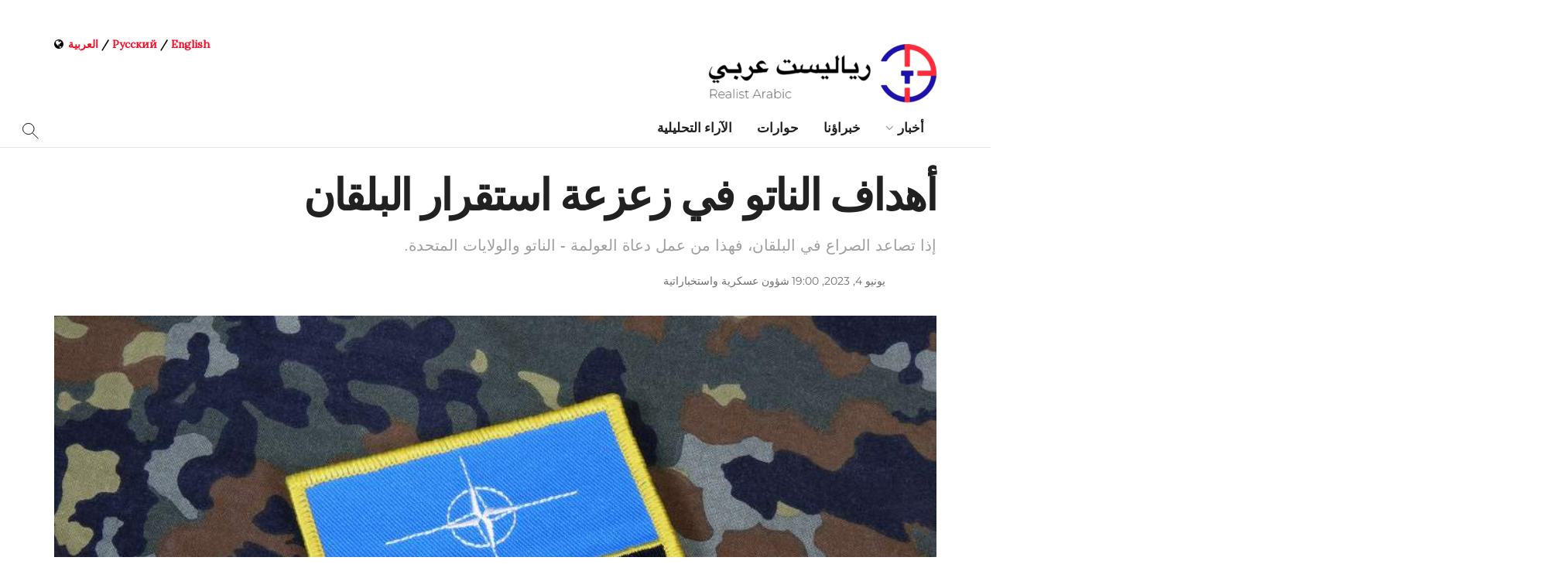

--- FILE ---
content_type: text/html; charset=UTF-8
request_url: https://arabic.realtribune.ru/news/army-and-intelligence-services/%D8%A3%D9%87%D8%AF%D8%A7%D9%81-%D8%A7%D9%84%D9%86%D8%A7%D8%AA%D9%88-%D9%81%D9%8A-%D8%B2%D8%B9%D8%B2%D8%B9%D8%A9-%D8%A7%D8%B3%D8%AA%D9%82%D8%B1%D8%A7%D8%B1-%D8%A7%D9%84%D8%A8%D9%84%D9%82%D8%A7%D9%86
body_size: 211258
content:
<!doctype html>
<!--[if lt IE 7]> <html class="no-js lt-ie9 lt-ie8 lt-ie7" dir="rtl" lang="ar" prefix="og: http://ogp.me/ns# fb: http://ogp.me/ns/fb#"> <![endif]-->
<!--[if IE 7]>    <html class="no-js lt-ie9 lt-ie8" dir="rtl" lang="ar" prefix="og: http://ogp.me/ns# fb: http://ogp.me/ns/fb#"> <![endif]-->
<!--[if IE 8]>    <html class="no-js lt-ie9" dir="rtl" lang="ar" prefix="og: http://ogp.me/ns# fb: http://ogp.me/ns/fb#"> <![endif]-->
<!--[if IE 9]>    <html class="no-js lt-ie10" dir="rtl" lang="ar" prefix="og: http://ogp.me/ns# fb: http://ogp.me/ns/fb#"> <![endif]-->
<!--[if gt IE 8]><!--> <html class="no-js" dir="rtl" lang="ar" prefix="og: http://ogp.me/ns# fb: http://ogp.me/ns/fb#"> <!--<![endif]-->
<head>
    <meta name="yandex-verification" content="7b6ae0d581ecd3d7" />
    <meta http-equiv="Content-Type" content="text/html; charset=UTF-8" />
    <meta name='viewport' content='width=device-width, initial-scale=1, user-scalable=yes' />
    
    <!--   -->
    <meta name="description" content="رياليست عربي│ أخبار وتحليلات وكالة &quot;رياليست&quot; الدولية للأنباء، التي تبث باللغتين الروسية والعربية. تجمع الوكالة أكثر من 150 من أبرز الخبراء في مجالات السياسة والاقتصاد وعلم الاجتماع والعلاقات الدولية.">

    <!-- -->
    <meta property="og:title" content="Realist Arabic">
    <meta property="og:description" content="وكالة &quot;رياليست&quot; الدولية للأنباء، التي تبث باللغتين الروسية والعربية. تجمع الوكالة أكثر من 150 من أبرز الخبراء في مجالات السياسة والاقتصاد وعلم الاجتماع والعلاقات الدولية.">
    <meta property="og:image" content="https://arabic.realtribune.ru/wp-content/uploads/2021/04/ia-realist_social-media-covers_twitter_v1.1.jpg">
    <meta property="og:url" content="https://arabic.realtribune.ru/">
    <meta property="og:type" content="website">
    <meta property="og:locale" content="ar_AR">

    <link rel="profile" href="http://gmpg.org/xfn/11" />
    <link rel="pingback" href="https://arabic.realtribune.ru/xmlrpc.php" />

    <meta name="theme-color" content="#ffffff">
             <meta name="msapplication-navbutton-color" content="#ffffff">
             <meta name="apple-mobile-web-app-status-bar-style" content="#ffffff"><title>أهداف الناتو في زعزعة استقرار البلقان &#8211; رياليست عربي│ أخبار و تحليلات</title>
<meta name='robots' content='max-image-preview:large' />
<meta property="og:type" content="article">
<meta property="og:title" content="أهداف الناتو في زعزعة استقرار البلقان">
<meta property="og:site_name" content="رياليست عربي│ أخبار و تحليلات">
<meta property="og:description" content="بلغراد – (رياليست عربي): يسعى حلف شمال الأطلسي – الناتو إلى تحقيق أهدافه في زعزعة استقرار الوضع في البلقان. ونتيجة">
<meta property="og:url" content="https://arabic.realtribune.ru/news/army-and-intelligence-services/%d8%a3%d9%87%d8%af%d8%a7%d9%81-%d8%a7%d9%84%d9%86%d8%a7%d8%aa%d9%88-%d9%81%d9%8a-%d8%b2%d8%b9%d8%b2%d8%b9%d8%a9-%d8%a7%d8%b3%d8%aa%d9%82%d8%b1%d8%a7%d8%b1-%d8%a7%d9%84%d8%a8%d9%84%d9%82%d8%a7%d9%86/%20">
<meta property="og:image" content="https://arabic.realtribune.ru/wp-content/uploads/2022/09/الناتو-1.jpg">
<meta property="og:image:height" content="506">
<meta property="og:image:width" content="900">
<meta property="article:published_time" content="2023-06-04T16:00:00+00:00">
<meta property="article:modified_time" content="2023-06-04T16:00:22+00:00">
<meta property="article:section" content="شؤون عسكرية واستخباراتية">
<meta property="article:tag" content="مواضيع شائعة">
<meta property="article:tag" content="روسيا">
<meta property="article:tag" content="الولايات المتحدة">
<meta property="article:tag" content="أوكرانيا">
<meta property="article:tag" content="صربيا">
<meta property="article:tag" content="كوسوفو">
<meta property="article:tag" content="أوروبا">
<meta property="article:tag" content="البلقان">
<meta property="article:tag" content="العولمة">
<meta name="twitter:card" content="summary_large_image">
<meta name="twitter:title" content="أهداف الناتو في زعزعة استقرار البلقان">
<meta name="twitter:description" content="بلغراد – (رياليست عربي): يسعى حلف شمال الأطلسي – الناتو إلى تحقيق أهدافه في زعزعة استقرار الوضع في البلقان. ونتيجة">
<meta name="twitter:url" content="https://arabic.realtribune.ru/news/army-and-intelligence-services/%d8%a3%d9%87%d8%af%d8%a7%d9%81-%d8%a7%d9%84%d9%86%d8%a7%d8%aa%d9%88-%d9%81%d9%8a-%d8%b2%d8%b9%d8%b2%d8%b9%d8%a9-%d8%a7%d8%b3%d8%aa%d9%82%d8%b1%d8%a7%d8%b1-%d8%a7%d9%84%d8%a8%d9%84%d9%82%d8%a7%d9%86/%20">
<meta name="twitter:site" content="">
<meta name="twitter:image:src" content="https://arabic.realtribune.ru/wp-content/uploads/2022/09/الناتو-1.jpg">
<meta name="twitter:image:width" content="900">
<meta name="twitter:image:height" content="506">
			<script type="text/javascript">
              var jnews_ajax_url = '/?ajax-request=jnews'
			</script>
			<link rel='dns-prefetch' href='//static.addtoany.com' />
<link rel='dns-prefetch' href='//fonts.googleapis.com' />
<link href='https://fonts.gstatic.com' crossorigin rel='preconnect' />
<link rel="alternate" type="application/rss+xml" title="رياليست عربي│ أخبار و تحليلات &laquo; الخلاصة" href="https://arabic.realtribune.ru/feed" />
<link rel="alternate" type="application/rss+xml" title="رياليست عربي│ أخبار و تحليلات &laquo; خلاصة التعليقات" href="https://arabic.realtribune.ru/comments/feed" />
<link rel="alternate" title="oEmbed (JSON)" type="application/json+oembed" href="https://arabic.realtribune.ru/wp-json/oembed/1.0/embed?url=https%3A%2F%2Farabic.realtribune.ru%2Fnews%2Farmy-and-intelligence-services%2F%25d8%25a3%25d9%2587%25d8%25af%25d8%25a7%25d9%2581-%25d8%25a7%25d9%2584%25d9%2586%25d8%25a7%25d8%25aa%25d9%2588-%25d9%2581%25d9%258a-%25d8%25b2%25d8%25b9%25d8%25b2%25d8%25b9%25d8%25a9-%25d8%25a7%25d8%25b3%25d8%25aa%25d9%2582%25d8%25b1%25d8%25a7%25d8%25b1-%25d8%25a7%25d9%2584%25d8%25a8%25d9%2584%25d9%2582%25d8%25a7%25d9%2586%2F%2520" />
<link rel="alternate" title="oEmbed (XML)" type="text/xml+oembed" href="https://arabic.realtribune.ru/wp-json/oembed/1.0/embed?url=https%3A%2F%2Farabic.realtribune.ru%2Fnews%2Farmy-and-intelligence-services%2F%25d8%25a3%25d9%2587%25d8%25af%25d8%25a7%25d9%2581-%25d8%25a7%25d9%2584%25d9%2586%25d8%25a7%25d8%25aa%25d9%2588-%25d9%2581%25d9%258a-%25d8%25b2%25d8%25b9%25d8%25b2%25d8%25b9%25d8%25a9-%25d8%25a7%25d8%25b3%25d8%25aa%25d9%2582%25d8%25b1%25d8%25a7%25d8%25b1-%25d8%25a7%25d9%2584%25d8%25a8%25d9%2584%25d9%2582%25d8%25a7%25d9%2586%2F%2520&#038;format=xml" />
<style id='wp-img-auto-sizes-contain-inline-css' type='text/css'>
img:is([sizes=auto i],[sizes^="auto," i]){contain-intrinsic-size:3000px 1500px}
/*# sourceURL=wp-img-auto-sizes-contain-inline-css */
</style>
<style id='wp-emoji-styles-inline-css' type='text/css'>

	img.wp-smiley, img.emoji {
		display: inline !important;
		border: none !important;
		box-shadow: none !important;
		height: 1em !important;
		width: 1em !important;
		margin: 0 0.07em !important;
		vertical-align: -0.1em !important;
		background: none !important;
		padding: 0 !important;
	}
/*# sourceURL=wp-emoji-styles-inline-css */
</style>
<style id='wp-block-library-inline-css' type='text/css'>
:root{--wp-block-synced-color:#7a00df;--wp-block-synced-color--rgb:122,0,223;--wp-bound-block-color:var(--wp-block-synced-color);--wp-editor-canvas-background:#ddd;--wp-admin-theme-color:#007cba;--wp-admin-theme-color--rgb:0,124,186;--wp-admin-theme-color-darker-10:#006ba1;--wp-admin-theme-color-darker-10--rgb:0,107,160.5;--wp-admin-theme-color-darker-20:#005a87;--wp-admin-theme-color-darker-20--rgb:0,90,135;--wp-admin-border-width-focus:2px}@media (min-resolution:192dpi){:root{--wp-admin-border-width-focus:1.5px}}.wp-element-button{cursor:pointer}:root .has-very-light-gray-background-color{background-color:#eee}:root .has-very-dark-gray-background-color{background-color:#313131}:root .has-very-light-gray-color{color:#eee}:root .has-very-dark-gray-color{color:#313131}:root .has-vivid-green-cyan-to-vivid-cyan-blue-gradient-background{background:linear-gradient(135deg,#00d084,#0693e3)}:root .has-purple-crush-gradient-background{background:linear-gradient(135deg,#34e2e4,#4721fb 50%,#ab1dfe)}:root .has-hazy-dawn-gradient-background{background:linear-gradient(135deg,#faaca8,#dad0ec)}:root .has-subdued-olive-gradient-background{background:linear-gradient(135deg,#fafae1,#67a671)}:root .has-atomic-cream-gradient-background{background:linear-gradient(135deg,#fdd79a,#004a59)}:root .has-nightshade-gradient-background{background:linear-gradient(135deg,#330968,#31cdcf)}:root .has-midnight-gradient-background{background:linear-gradient(135deg,#020381,#2874fc)}:root{--wp--preset--font-size--normal:16px;--wp--preset--font-size--huge:42px}.has-regular-font-size{font-size:1em}.has-larger-font-size{font-size:2.625em}.has-normal-font-size{font-size:var(--wp--preset--font-size--normal)}.has-huge-font-size{font-size:var(--wp--preset--font-size--huge)}.has-text-align-center{text-align:center}.has-text-align-left{text-align:left}.has-text-align-right{text-align:right}.has-fit-text{white-space:nowrap!important}#end-resizable-editor-section{display:none}.aligncenter{clear:both}.items-justified-left{justify-content:flex-start}.items-justified-center{justify-content:center}.items-justified-right{justify-content:flex-end}.items-justified-space-between{justify-content:space-between}.screen-reader-text{border:0;clip-path:inset(50%);height:1px;margin:-1px;overflow:hidden;padding:0;position:absolute;width:1px;word-wrap:normal!important}.screen-reader-text:focus{background-color:#ddd;clip-path:none;color:#444;display:block;font-size:1em;height:auto;left:5px;line-height:normal;padding:15px 23px 14px;text-decoration:none;top:5px;width:auto;z-index:100000}html :where(.has-border-color){border-style:solid}html :where([style*=border-top-color]){border-top-style:solid}html :where([style*=border-right-color]){border-right-style:solid}html :where([style*=border-bottom-color]){border-bottom-style:solid}html :where([style*=border-left-color]){border-left-style:solid}html :where([style*=border-width]){border-style:solid}html :where([style*=border-top-width]){border-top-style:solid}html :where([style*=border-right-width]){border-right-style:solid}html :where([style*=border-bottom-width]){border-bottom-style:solid}html :where([style*=border-left-width]){border-left-style:solid}html :where(img[class*=wp-image-]){height:auto;max-width:100%}:where(figure){margin:0 0 1em}html :where(.is-position-sticky){--wp-admin--admin-bar--position-offset:var(--wp-admin--admin-bar--height,0px)}@media screen and (max-width:600px){html :where(.is-position-sticky){--wp-admin--admin-bar--position-offset:0px}}

/*# sourceURL=wp-block-library-inline-css */
</style><style id='wp-block-paragraph-inline-css' type='text/css'>
.is-small-text{font-size:.875em}.is-regular-text{font-size:1em}.is-large-text{font-size:2.25em}.is-larger-text{font-size:3em}.has-drop-cap:not(:focus):first-letter{float:right;font-size:8.4em;font-style:normal;font-weight:100;line-height:.68;margin:.05em 0 0 .1em;text-transform:uppercase}body.rtl .has-drop-cap:not(:focus):first-letter{float:none;margin-right:.1em}p.has-drop-cap.has-background{overflow:hidden}:root :where(p.has-background){padding:1.25em 2.375em}:where(p.has-text-color:not(.has-link-color)) a{color:inherit}p.has-text-align-left[style*="writing-mode:vertical-lr"],p.has-text-align-right[style*="writing-mode:vertical-rl"]{rotate:180deg}
/*# sourceURL=https://arabic.realtribune.ru/wp-includes/blocks/paragraph/style.min.css */
</style>
<style id='global-styles-inline-css' type='text/css'>
:root{--wp--preset--aspect-ratio--square: 1;--wp--preset--aspect-ratio--4-3: 4/3;--wp--preset--aspect-ratio--3-4: 3/4;--wp--preset--aspect-ratio--3-2: 3/2;--wp--preset--aspect-ratio--2-3: 2/3;--wp--preset--aspect-ratio--16-9: 16/9;--wp--preset--aspect-ratio--9-16: 9/16;--wp--preset--color--black: #000000;--wp--preset--color--cyan-bluish-gray: #abb8c3;--wp--preset--color--white: #ffffff;--wp--preset--color--pale-pink: #f78da7;--wp--preset--color--vivid-red: #cf2e2e;--wp--preset--color--luminous-vivid-orange: #ff6900;--wp--preset--color--luminous-vivid-amber: #fcb900;--wp--preset--color--light-green-cyan: #7bdcb5;--wp--preset--color--vivid-green-cyan: #00d084;--wp--preset--color--pale-cyan-blue: #8ed1fc;--wp--preset--color--vivid-cyan-blue: #0693e3;--wp--preset--color--vivid-purple: #9b51e0;--wp--preset--gradient--vivid-cyan-blue-to-vivid-purple: linear-gradient(135deg,rgb(6,147,227) 0%,rgb(155,81,224) 100%);--wp--preset--gradient--light-green-cyan-to-vivid-green-cyan: linear-gradient(135deg,rgb(122,220,180) 0%,rgb(0,208,130) 100%);--wp--preset--gradient--luminous-vivid-amber-to-luminous-vivid-orange: linear-gradient(135deg,rgb(252,185,0) 0%,rgb(255,105,0) 100%);--wp--preset--gradient--luminous-vivid-orange-to-vivid-red: linear-gradient(135deg,rgb(255,105,0) 0%,rgb(207,46,46) 100%);--wp--preset--gradient--very-light-gray-to-cyan-bluish-gray: linear-gradient(135deg,rgb(238,238,238) 0%,rgb(169,184,195) 100%);--wp--preset--gradient--cool-to-warm-spectrum: linear-gradient(135deg,rgb(74,234,220) 0%,rgb(151,120,209) 20%,rgb(207,42,186) 40%,rgb(238,44,130) 60%,rgb(251,105,98) 80%,rgb(254,248,76) 100%);--wp--preset--gradient--blush-light-purple: linear-gradient(135deg,rgb(255,206,236) 0%,rgb(152,150,240) 100%);--wp--preset--gradient--blush-bordeaux: linear-gradient(135deg,rgb(254,205,165) 0%,rgb(254,45,45) 50%,rgb(107,0,62) 100%);--wp--preset--gradient--luminous-dusk: linear-gradient(135deg,rgb(255,203,112) 0%,rgb(199,81,192) 50%,rgb(65,88,208) 100%);--wp--preset--gradient--pale-ocean: linear-gradient(135deg,rgb(255,245,203) 0%,rgb(182,227,212) 50%,rgb(51,167,181) 100%);--wp--preset--gradient--electric-grass: linear-gradient(135deg,rgb(202,248,128) 0%,rgb(113,206,126) 100%);--wp--preset--gradient--midnight: linear-gradient(135deg,rgb(2,3,129) 0%,rgb(40,116,252) 100%);--wp--preset--font-size--small: 13px;--wp--preset--font-size--medium: 20px;--wp--preset--font-size--large: 36px;--wp--preset--font-size--x-large: 42px;--wp--preset--font-family--montserrat: Montserrat;--wp--preset--spacing--20: 0.44rem;--wp--preset--spacing--30: 0.67rem;--wp--preset--spacing--40: 1rem;--wp--preset--spacing--50: 1.5rem;--wp--preset--spacing--60: 2.25rem;--wp--preset--spacing--70: 3.38rem;--wp--preset--spacing--80: 5.06rem;--wp--preset--shadow--natural: 6px 6px 9px rgba(0, 0, 0, 0.2);--wp--preset--shadow--deep: 12px 12px 50px rgba(0, 0, 0, 0.4);--wp--preset--shadow--sharp: 6px 6px 0px rgba(0, 0, 0, 0.2);--wp--preset--shadow--outlined: 6px 6px 0px -3px rgb(255, 255, 255), 6px 6px rgb(0, 0, 0);--wp--preset--shadow--crisp: 6px 6px 0px rgb(0, 0, 0);}:where(.is-layout-flex){gap: 0.5em;}:where(.is-layout-grid){gap: 0.5em;}body .is-layout-flex{display: flex;}.is-layout-flex{flex-wrap: wrap;align-items: center;}.is-layout-flex > :is(*, div){margin: 0;}body .is-layout-grid{display: grid;}.is-layout-grid > :is(*, div){margin: 0;}:where(.wp-block-columns.is-layout-flex){gap: 2em;}:where(.wp-block-columns.is-layout-grid){gap: 2em;}:where(.wp-block-post-template.is-layout-flex){gap: 1.25em;}:where(.wp-block-post-template.is-layout-grid){gap: 1.25em;}.has-black-color{color: var(--wp--preset--color--black) !important;}.has-cyan-bluish-gray-color{color: var(--wp--preset--color--cyan-bluish-gray) !important;}.has-white-color{color: var(--wp--preset--color--white) !important;}.has-pale-pink-color{color: var(--wp--preset--color--pale-pink) !important;}.has-vivid-red-color{color: var(--wp--preset--color--vivid-red) !important;}.has-luminous-vivid-orange-color{color: var(--wp--preset--color--luminous-vivid-orange) !important;}.has-luminous-vivid-amber-color{color: var(--wp--preset--color--luminous-vivid-amber) !important;}.has-light-green-cyan-color{color: var(--wp--preset--color--light-green-cyan) !important;}.has-vivid-green-cyan-color{color: var(--wp--preset--color--vivid-green-cyan) !important;}.has-pale-cyan-blue-color{color: var(--wp--preset--color--pale-cyan-blue) !important;}.has-vivid-cyan-blue-color{color: var(--wp--preset--color--vivid-cyan-blue) !important;}.has-vivid-purple-color{color: var(--wp--preset--color--vivid-purple) !important;}.has-black-background-color{background-color: var(--wp--preset--color--black) !important;}.has-cyan-bluish-gray-background-color{background-color: var(--wp--preset--color--cyan-bluish-gray) !important;}.has-white-background-color{background-color: var(--wp--preset--color--white) !important;}.has-pale-pink-background-color{background-color: var(--wp--preset--color--pale-pink) !important;}.has-vivid-red-background-color{background-color: var(--wp--preset--color--vivid-red) !important;}.has-luminous-vivid-orange-background-color{background-color: var(--wp--preset--color--luminous-vivid-orange) !important;}.has-luminous-vivid-amber-background-color{background-color: var(--wp--preset--color--luminous-vivid-amber) !important;}.has-light-green-cyan-background-color{background-color: var(--wp--preset--color--light-green-cyan) !important;}.has-vivid-green-cyan-background-color{background-color: var(--wp--preset--color--vivid-green-cyan) !important;}.has-pale-cyan-blue-background-color{background-color: var(--wp--preset--color--pale-cyan-blue) !important;}.has-vivid-cyan-blue-background-color{background-color: var(--wp--preset--color--vivid-cyan-blue) !important;}.has-vivid-purple-background-color{background-color: var(--wp--preset--color--vivid-purple) !important;}.has-black-border-color{border-color: var(--wp--preset--color--black) !important;}.has-cyan-bluish-gray-border-color{border-color: var(--wp--preset--color--cyan-bluish-gray) !important;}.has-white-border-color{border-color: var(--wp--preset--color--white) !important;}.has-pale-pink-border-color{border-color: var(--wp--preset--color--pale-pink) !important;}.has-vivid-red-border-color{border-color: var(--wp--preset--color--vivid-red) !important;}.has-luminous-vivid-orange-border-color{border-color: var(--wp--preset--color--luminous-vivid-orange) !important;}.has-luminous-vivid-amber-border-color{border-color: var(--wp--preset--color--luminous-vivid-amber) !important;}.has-light-green-cyan-border-color{border-color: var(--wp--preset--color--light-green-cyan) !important;}.has-vivid-green-cyan-border-color{border-color: var(--wp--preset--color--vivid-green-cyan) !important;}.has-pale-cyan-blue-border-color{border-color: var(--wp--preset--color--pale-cyan-blue) !important;}.has-vivid-cyan-blue-border-color{border-color: var(--wp--preset--color--vivid-cyan-blue) !important;}.has-vivid-purple-border-color{border-color: var(--wp--preset--color--vivid-purple) !important;}.has-vivid-cyan-blue-to-vivid-purple-gradient-background{background: var(--wp--preset--gradient--vivid-cyan-blue-to-vivid-purple) !important;}.has-light-green-cyan-to-vivid-green-cyan-gradient-background{background: var(--wp--preset--gradient--light-green-cyan-to-vivid-green-cyan) !important;}.has-luminous-vivid-amber-to-luminous-vivid-orange-gradient-background{background: var(--wp--preset--gradient--luminous-vivid-amber-to-luminous-vivid-orange) !important;}.has-luminous-vivid-orange-to-vivid-red-gradient-background{background: var(--wp--preset--gradient--luminous-vivid-orange-to-vivid-red) !important;}.has-very-light-gray-to-cyan-bluish-gray-gradient-background{background: var(--wp--preset--gradient--very-light-gray-to-cyan-bluish-gray) !important;}.has-cool-to-warm-spectrum-gradient-background{background: var(--wp--preset--gradient--cool-to-warm-spectrum) !important;}.has-blush-light-purple-gradient-background{background: var(--wp--preset--gradient--blush-light-purple) !important;}.has-blush-bordeaux-gradient-background{background: var(--wp--preset--gradient--blush-bordeaux) !important;}.has-luminous-dusk-gradient-background{background: var(--wp--preset--gradient--luminous-dusk) !important;}.has-pale-ocean-gradient-background{background: var(--wp--preset--gradient--pale-ocean) !important;}.has-electric-grass-gradient-background{background: var(--wp--preset--gradient--electric-grass) !important;}.has-midnight-gradient-background{background: var(--wp--preset--gradient--midnight) !important;}.has-small-font-size{font-size: var(--wp--preset--font-size--small) !important;}.has-medium-font-size{font-size: var(--wp--preset--font-size--medium) !important;}.has-large-font-size{font-size: var(--wp--preset--font-size--large) !important;}.has-x-large-font-size{font-size: var(--wp--preset--font-size--x-large) !important;}.has-montserrat-font-family{font-family: var(--wp--preset--font-family--montserrat) !important;}
/*# sourceURL=global-styles-inline-css */
</style>

<style id='classic-theme-styles-inline-css' type='text/css'>
/*! This file is auto-generated */
.wp-block-button__link{color:#fff;background-color:#32373c;border-radius:9999px;box-shadow:none;text-decoration:none;padding:calc(.667em + 2px) calc(1.333em + 2px);font-size:1.125em}.wp-block-file__button{background:#32373c;color:#fff;text-decoration:none}
/*# sourceURL=/wp-includes/css/classic-themes.min.css */
</style>
<link rel='stylesheet' id='ppress-frontend-css' href='https://arabic.realtribune.ru/wp-content/plugins/wp-user-avatar/assets/css/frontend.min.css?ver=4.16.7' type='text/css' media='all' />
<link rel='stylesheet' id='ppress-flatpickr-css' href='https://arabic.realtribune.ru/wp-content/plugins/wp-user-avatar/assets/flatpickr/flatpickr.min.css?ver=4.16.7' type='text/css' media='all' />
<link rel='stylesheet' id='ppress-select2-css' href='https://arabic.realtribune.ru/wp-content/plugins/wp-user-avatar/assets/select2/select2.min.css?ver=6.9' type='text/css' media='all' />
<link rel='stylesheet' id='js_composer_front-css' href='https://arabic.realtribune.ru/wp-content/plugins/js_composer/assets/css/js_composer.min.css?ver=6.2.0' type='text/css' media='all' />
<link crossorigin="anonymous" rel='stylesheet' id='jeg_customizer_font-css' href='//fonts.googleapis.com/css?family=Lora%3Areguler&#038;display=swap&#038;ver=1.2.4' type='text/css' media='all' />
<link rel='stylesheet' id='addtoany-css' href='https://arabic.realtribune.ru/wp-content/plugins/add-to-any/addtoany.min.css?ver=1.16' type='text/css' media='all' />
<style id='addtoany-inline-css' type='text/css'>
@media screen and (max-width:980px){
.a2a_floating_style.a2a_vertical_style{display:none;}
}
body:not(.single) .a2a_floating_style { display: none; }

.a2a_default_style .a2a_count, .a2a_default_style .a2a_svg, .a2a_floating_style .a2a_svg, .a2a_menu .a2a_svg, .a2a_vertical_style  {
   border-radius: 999px !important;
padding:8px;
} 
@media only screen
and (min-device-width: 981px)
and (max-device-width: 9999px) {.addtoany_content{display:none !important;}
/*# sourceURL=addtoany-inline-css */
</style>
<link rel='stylesheet' id='wp-featherlight-rtl-css' href='https://arabic.realtribune.ru/wp-content/plugins/wp-featherlight/css/wp-featherlight-rtl.min.css?ver=1.3.4' type='text/css' media='all' />
<link rel='stylesheet' id='mediaelement-css' href='https://arabic.realtribune.ru/wp-includes/js/mediaelement/mediaelementplayer-legacy.min.css?ver=4.2.17' type='text/css' media='all' />
<link rel='stylesheet' id='wp-mediaelement-css' href='https://arabic.realtribune.ru/wp-includes/js/mediaelement/wp-mediaelement.min.css?ver=6.9' type='text/css' media='all' />
<link rel='stylesheet' id='font-awesome-css' href='https://arabic.realtribune.ru/wp-content/themes/jnews-7.0.4/jnews/assets/fonts/font-awesome/font-awesome.min.css?ver=12.3.1' type='text/css' media='all' />
<link rel='stylesheet' id='jnews-icon-css' href='https://arabic.realtribune.ru/wp-content/themes/jnews-7.0.4/jnews/assets/fonts/jegicon/jegicon.css?ver=12.3.1' type='text/css' media='all' />
<link rel='stylesheet' id='jscrollpane-css' href='https://arabic.realtribune.ru/wp-content/themes/jnews-7.0.4/jnews/assets/css/jquery.jscrollpane.css?ver=12.3.1' type='text/css' media='all' />
<link rel='stylesheet' id='oknav-css' href='https://arabic.realtribune.ru/wp-content/themes/jnews-7.0.4/jnews/assets/css/okayNav.css?ver=12.3.1' type='text/css' media='all' />
<link rel='stylesheet' id='magnific-popup-css' href='https://arabic.realtribune.ru/wp-content/themes/jnews-7.0.4/jnews/assets/css/magnific-popup.css?ver=12.3.1' type='text/css' media='all' />
<link rel='stylesheet' id='chosen-css' href='https://arabic.realtribune.ru/wp-content/themes/jnews-7.0.4/jnews/assets/css/chosen/chosen.css?ver=12.3.1' type='text/css' media='all' />
<link rel='stylesheet' id='owl-carousel2-css' href='https://arabic.realtribune.ru/wp-content/themes/jnews-7.0.4/jnews/assets/js/owl-carousel2/assets/owl.carousel.min.css?ver=12.3.1' type='text/css' media='all' />
<link rel='stylesheet' id='jnews-main-css' href='https://arabic.realtribune.ru/wp-content/themes/jnews-7.0.4/jnews/assets/css/main.css?ver=12.3.1' type='text/css' media='all' />
<link rel='stylesheet' id='jnews-responsive-css' href='https://arabic.realtribune.ru/wp-content/themes/jnews-7.0.4/jnews/assets/css/responsive.css?ver=12.3.1' type='text/css' media='all' />
<link rel='stylesheet' id='jnews-pb-temp-css' href='https://arabic.realtribune.ru/wp-content/themes/jnews-7.0.4/jnews/assets/css/pb-temp.css?ver=12.3.1' type='text/css' media='all' />
<link rel='stylesheet' id='jnews-style-css' href='https://arabic.realtribune.ru/wp-content/themes/jnews-7.0.4/jnews/style.css?ver=12.3.1' type='text/css' media='all' />
<link rel='stylesheet' id='jnews-darkmode-css' href='https://arabic.realtribune.ru/wp-content/themes/jnews-7.0.4/jnews/assets/css/darkmode.css?ver=12.3.1' type='text/css' media='all' />
<link rel='stylesheet' id='jnews-rtl-css' href='https://arabic.realtribune.ru/wp-content/themes/jnews-7.0.4/jnews/assets/css/rtl.css?ver=12.3.1' type='text/css' media='all' />
<link rel='stylesheet' id='jnews-select-share-css' href='https://arabic.realtribune.ru/wp-content/plugins/jnews-social-share/assets/css/plugin.css' type='text/css' media='all' />
<script type="text/javascript" id="append_link-js-extra">
/* <![CDATA[ */
var append_link = {"read_more":"\u0625\u0642\u0631\u0623 \u0627\u0644\u0645\u0632\u064a\u062f: %link%  ","prepend_break":"2","use_title":"false","add_site_name":"true","site_name":"\u0631\u064a\u0627\u0644\u064a\u0633\u062a \u0639\u0631\u0628\u064a\u2502 \u0623\u062e\u0628\u0627\u0631 \u0648 \u062a\u062d\u0644\u064a\u0644\u0627\u062a","site_url":"https://arabic.realtribune.ru","always_link_site":"false"};
//# sourceURL=append_link-js-extra
/* ]]> */
</script>
<script type="text/javascript" src="https://arabic.realtribune.ru/wp-content/plugins/append-link-on-copy/js/append_link.js?ver=6.9" id="append_link-js"></script>
<script type="text/javascript" id="addtoany-core-js-before">
/* <![CDATA[ */
window.a2a_config=window.a2a_config||{};a2a_config.callbacks=[];a2a_config.overlays=[];a2a_config.templates={};a2a_localize = {
	Share: "Share",
	Save: "Save",
	Subscribe: "Subscribe",
	Email: "Email",
	Bookmark: "Bookmark",
	ShowAll: "Show all",
	ShowLess: "Show less",
	FindServices: "Find service(s)",
	FindAnyServiceToAddTo: "Instantly find any service to add to",
	PoweredBy: "Powered by",
	ShareViaEmail: "Share via email",
	SubscribeViaEmail: "Subscribe via email",
	BookmarkInYourBrowser: "Bookmark in your browser",
	BookmarkInstructions: "Press Ctrl+D or \u2318+D to bookmark this page",
	AddToYourFavorites: "Add to your favorites",
	SendFromWebOrProgram: "Send from any email address or email program",
	EmailProgram: "Email program",
	More: "More&#8230;",
	ThanksForSharing: "Thanks for sharing!",
	ThanksForFollowing: "Thanks for following!"
};


//# sourceURL=addtoany-core-js-before
/* ]]> */
</script>
<script type="text/javascript" defer src="https://static.addtoany.com/menu/page.js" id="addtoany-core-js"></script>
<script type="text/javascript" src="https://arabic.realtribune.ru/wp-includes/js/jquery/jquery.min.js?ver=3.7.1" id="jquery-core-js"></script>
<script type="text/javascript" src="https://arabic.realtribune.ru/wp-includes/js/jquery/jquery-migrate.min.js?ver=3.4.1" id="jquery-migrate-js"></script>
<script type="text/javascript" defer src="https://arabic.realtribune.ru/wp-content/plugins/add-to-any/addtoany.min.js?ver=1.1" id="addtoany-jquery-js"></script>
<script type="text/javascript" src="https://arabic.realtribune.ru/wp-content/plugins/wp-user-avatar/assets/flatpickr/flatpickr.min.js?ver=4.16.7" id="ppress-flatpickr-js"></script>
<script type="text/javascript" src="https://arabic.realtribune.ru/wp-content/plugins/wp-user-avatar/assets/select2/select2.min.js?ver=4.16.7" id="ppress-select2-js"></script>
<link rel="https://api.w.org/" href="https://arabic.realtribune.ru/wp-json/" /><link rel="alternate" title="JSON" type="application/json" href="https://arabic.realtribune.ru/wp-json/wp/v2/posts/44526" /><link rel="EditURI" type="application/rsd+xml" title="RSD" href="https://arabic.realtribune.ru/xmlrpc.php?rsd" />
<meta name="generator" content="WordPress 6.9" />
<link rel="canonical" href="https://arabic.realtribune.ru/news/army-and-intelligence-services/%d8%a3%d9%87%d8%af%d8%a7%d9%81-%d8%a7%d9%84%d9%86%d8%a7%d8%aa%d9%88-%d9%81%d9%8a-%d8%b2%d8%b9%d8%b2%d8%b9%d8%a9-%d8%a7%d8%b3%d8%aa%d9%82%d8%b1%d8%a7%d8%b1-%d8%a7%d9%84%d8%a8%d9%84%d9%82%d8%a7%d9%86/%20" />
<link rel='shortlink' href='https://arabic.realtribune.ru/?p=44526' />
<meta name="generator" content="Powered by WPBakery Page Builder - drag and drop page builder for WordPress."/>
<link rel="amphtml" href="https://arabic.realtribune.ru/news/army-and-intelligence-services/%D8%A3%D9%87%D8%AF%D8%A7%D9%81-%D8%A7%D9%84%D9%86%D8%A7%D8%AA%D9%88-%D9%81%D9%8A-%D8%B2%D8%B9%D8%B2%D8%B9%D8%A9-%D8%A7%D8%B3%D8%AA%D9%82%D8%B1%D8%A7%D8%B1-%D8%A7%D9%84%D8%A8%D9%84%D9%82%D8%A7%D9%86/amp"><script type='application/ld+json'>{"@context":"http:\/\/schema.org","@type":"Organization","@id":"https:\/\/arabic.realtribune.ru\/#organization","url":"https:\/\/arabic.realtribune.ru\/","name":"\"\\u0418\\u0410 \\u0420\\u0435\\u0430\\u043b\\u0438\\u0441\\u0442\"","logo":{"@type":"ImageObject","url":"http:\/\/arabic.globalarcakh.com\/img\/uploads\/2020\/09\/logo-mobile.png"},"sameAs":["https:\/\/twitter.com\/RealistArabic"]}</script>
<script type='application/ld+json'>{"@context":"http:\/\/schema.org","@type":"WebSite","@id":"https:\/\/arabic.realtribune.ru\/#website","url":"https:\/\/arabic.realtribune.ru\/","name":"\"\\u0418\\u0410 \\u0420\\u0435\\u0430\\u043b\\u0438\\u0441\\u0442\"","potentialAction":{"@type":"SearchAction","target":"https:\/\/arabic.realtribune.ru\/?s={search_term_string}","query-input":"required name=search_term_string"}}</script>
<link rel="icon" href="https://arabic.realtribune.ru/wp-content/uploads/2021/04/cropped-favicon-32x32.png" sizes="32x32" />
<link rel="icon" href="https://arabic.realtribune.ru/wp-content/uploads/2021/04/cropped-favicon-192x192.png" sizes="192x192" />
<link rel="apple-touch-icon" href="https://arabic.realtribune.ru/wp-content/uploads/2021/04/cropped-favicon-180x180.png" />
<meta name="msapplication-TileImage" content="https://arabic.realtribune.ru/wp-content/uploads/2021/04/cropped-favicon-270x270.png" />
<script> </script><style id="jeg_dynamic_css" type="text/css" data-type="jeg_custom-css">.jeg_container, .jeg_content, .jeg_boxed .jeg_main .jeg_container, .jeg_autoload_separator { background-color : ; } body,.newsfeed_carousel.owl-carousel .owl-nav div,.jeg_filter_button,.owl-carousel .owl-nav div,.jeg_readmore,.jeg_hero_style_7 .jeg_post_meta a,.widget_calendar thead th,.widget_calendar tfoot a,.jeg_socialcounter a,.entry-header .jeg_meta_like a,.entry-header .jeg_meta_comment a,.entry-content tbody tr:hover,.entry-content th,.jeg_splitpost_nav li:hover a,#breadcrumbs a,.jeg_author_socials a:hover,.jeg_footer_content a,.jeg_footer_bottom a,.jeg_cartcontent,.woocommerce .woocommerce-breadcrumb a { color : ; } a,.jeg_menu_style_5 > li > a:hover,.jeg_menu_style_5 > li.sfHover > a,.jeg_menu_style_5 > li.current-menu-item > a,.jeg_menu_style_5 > li.current-menu-ancestor > a,.jeg_navbar .jeg_menu:not(.jeg_main_menu) > li > a:hover,.jeg_midbar .jeg_menu:not(.jeg_main_menu) > li > a:hover,.jeg_side_tabs li.active,.jeg_block_heading_5 strong,.jeg_block_heading_6 strong,.jeg_block_heading_7 strong,.jeg_block_heading_8 strong,.jeg_subcat_list li a:hover,.jeg_subcat_list li button:hover,.jeg_pl_lg_7 .jeg_thumb .jeg_post_category a,.jeg_pl_xs_2:before,.jeg_pl_xs_4 .jeg_postblock_content:before,.jeg_postblock .jeg_post_title a:hover,.jeg_hero_style_6 .jeg_post_title a:hover,.jeg_sidefeed .jeg_pl_xs_3 .jeg_post_title a:hover,.widget_jnews_popular .jeg_post_title a:hover,.jeg_meta_author a,.widget_archive li a:hover,.widget_pages li a:hover,.widget_meta li a:hover,.widget_recent_entries li a:hover,.widget_rss li a:hover,.widget_rss cite,.widget_categories li a:hover,.widget_categories li.current-cat > a,#breadcrumbs a:hover,.jeg_share_count .counts,.commentlist .bypostauthor > .comment-body > .comment-author > .fn,span.required,.jeg_review_title,.bestprice .price,.authorlink a:hover,.jeg_vertical_playlist .jeg_video_playlist_play_icon,.jeg_vertical_playlist .jeg_video_playlist_item.active .jeg_video_playlist_thumbnail:before,.jeg_horizontal_playlist .jeg_video_playlist_play,.woocommerce li.product .pricegroup .button,.widget_display_forums li a:hover,.widget_display_topics li:before,.widget_display_replies li:before,.widget_display_views li:before,.bbp-breadcrumb a:hover,.jeg_mobile_menu li.sfHover > a,.jeg_mobile_menu li a:hover,.split-template-6 .pagenum { color : ; } .jeg_menu_style_1 > li > a:before,.jeg_menu_style_2 > li > a:before,.jeg_menu_style_3 > li > a:before,.jeg_side_toggle,.jeg_slide_caption .jeg_post_category a,.jeg_slider_type_1 .owl-nav .owl-next,.jeg_block_heading_1 .jeg_block_title span,.jeg_block_heading_2 .jeg_block_title span,.jeg_block_heading_3,.jeg_block_heading_4 .jeg_block_title span,.jeg_block_heading_6:after,.jeg_pl_lg_box .jeg_post_category a,.jeg_pl_md_box .jeg_post_category a,.jeg_readmore:hover,.jeg_thumb .jeg_post_category a,.jeg_block_loadmore a:hover, .jeg_postblock.alt .jeg_block_loadmore a:hover,.jeg_block_loadmore a.active,.jeg_postblock_carousel_2 .jeg_post_category a,.jeg_heroblock .jeg_post_category a,.jeg_pagenav_1 .page_number.active,.jeg_pagenav_1 .page_number.active:hover,input[type="submit"],.btn,.button,.widget_tag_cloud a:hover,.popularpost_item:hover .jeg_post_title a:before,.jeg_splitpost_4 .page_nav,.jeg_splitpost_5 .page_nav,.jeg_post_via a:hover,.jeg_post_source a:hover,.jeg_post_tags a:hover,.comment-reply-title small a:before,.comment-reply-title small a:after,.jeg_storelist .productlink,.authorlink li.active a:before,.jeg_footer.dark .socials_widget:not(.nobg) a:hover .fa,.jeg_breakingnews_title,.jeg_overlay_slider_bottom.owl-carousel .owl-nav div,.jeg_overlay_slider_bottom.owl-carousel .owl-nav div:hover,.jeg_vertical_playlist .jeg_video_playlist_current,.woocommerce span.onsale,.woocommerce #respond input#submit:hover,.woocommerce a.button:hover,.woocommerce button.button:hover,.woocommerce input.button:hover,.woocommerce #respond input#submit.alt,.woocommerce a.button.alt,.woocommerce button.button.alt,.woocommerce input.button.alt,.jeg_popup_post .caption,.jeg_footer.dark input[type="submit"],.jeg_footer.dark .btn,.jeg_footer.dark .button,.footer_widget.widget_tag_cloud a:hover, .jeg_inner_content .content-inner .jeg_post_category a:hover, #buddypress .standard-form button, #buddypress a.button, #buddypress input[type="submit"], #buddypress input[type="button"], #buddypress input[type="reset"], #buddypress ul.button-nav li a, #buddypress .generic-button a, #buddypress .generic-button button, #buddypress .comment-reply-link, #buddypress a.bp-title-button, #buddypress.buddypress-wrap .members-list li .user-update .activity-read-more a, div#buddypress .standard-form button:hover,div#buddypress a.button:hover,div#buddypress input[type="submit"]:hover,div#buddypress input[type="button"]:hover,div#buddypress input[type="reset"]:hover,div#buddypress ul.button-nav li a:hover,div#buddypress .generic-button a:hover,div#buddypress .generic-button button:hover,div#buddypress .comment-reply-link:hover,div#buddypress a.bp-title-button:hover,div#buddypress.buddypress-wrap .members-list li .user-update .activity-read-more a:hover, #buddypress #item-nav .item-list-tabs ul li a:before, .jeg_inner_content .jeg_meta_container .follow-wrapper a { background-color : ; } .jeg_block_heading_7 .jeg_block_title span, .jeg_readmore:hover, .jeg_block_loadmore a:hover, .jeg_block_loadmore a.active, .jeg_pagenav_1 .page_number.active, .jeg_pagenav_1 .page_number.active:hover, .jeg_pagenav_3 .page_number:hover, .jeg_prevnext_post a:hover h3, .jeg_overlay_slider .jeg_post_category, .jeg_sidefeed .jeg_post.active, .jeg_vertical_playlist.jeg_vertical_playlist .jeg_video_playlist_item.active .jeg_video_playlist_thumbnail img, .jeg_horizontal_playlist .jeg_video_playlist_item.active { border-color : ; } .jeg_tabpost_nav li.active, .woocommerce div.product .woocommerce-tabs ul.tabs li.active { border-bottom-color : ; } .jeg_post_meta .fa, .entry-header .jeg_post_meta .fa, .jeg_review_stars, .jeg_price_review_list { color : ; } .jeg_share_button.share-float.share-monocrhome a { background-color : ; } h1,h2,h3,h4,h5,h6,.jeg_post_title a,.entry-header .jeg_post_title,.jeg_hero_style_7 .jeg_post_title a,.jeg_block_title,.jeg_splitpost_bar .current_title,.jeg_video_playlist_title,.gallery-caption { color : ; } .split-template-9 .pagenum, .split-template-10 .pagenum, .split-template-11 .pagenum, .split-template-12 .pagenum, .split-template-13 .pagenum, .split-template-15 .pagenum, .split-template-18 .pagenum, .split-template-20 .pagenum, .split-template-19 .current_title span, .split-template-20 .current_title span { background-color : ; } .entry-content .content-inner p, .entry-content .content-inner span, .entry-content .intro-text { color : ; } .entry-content .content-inner a { color : ; } .jeg_topbar .jeg_nav_row, .jeg_topbar .jeg_search_no_expand .jeg_search_input { line-height : px; } .jeg_topbar .jeg_nav_row, .jeg_topbar .jeg_nav_icon { height : px; } .jeg_topbar, .jeg_topbar.dark, .jeg_topbar.custom { background : ; } .jeg_topbar, .jeg_topbar.dark { border-color : ; color : ; border-top-width : px; border-top-color : ; } .jeg_topbar .jeg_nav_item, .jeg_topbar.dark .jeg_nav_item { border-color : ; } .jeg_topbar a, .jeg_topbar.dark a { color : ; } .jeg_midbar { height : px; background-image : url(""); } .jeg_midbar, .jeg_midbar.dark { background-color : ; border-bottom-width : px; border-bottom-color : ; color : ; } .jeg_midbar a, .jeg_midbar.dark a { color : ; } .jeg_header .jeg_bottombar.jeg_navbar,.jeg_bottombar .jeg_nav_icon { height : px; } .jeg_header .jeg_bottombar.jeg_navbar, .jeg_header .jeg_bottombar .jeg_main_menu:not(.jeg_menu_style_1) > li > a, .jeg_header .jeg_bottombar .jeg_menu_style_1 > li, .jeg_header .jeg_bottombar .jeg_menu:not(.jeg_main_menu) > li > a { line-height : px; } .jeg_header .jeg_bottombar.jeg_navbar_wrapper:not(.jeg_navbar_boxed), .jeg_header .jeg_bottombar.jeg_navbar_boxed .jeg_nav_row { background : ; } .jeg_header .jeg_navbar_menuborder .jeg_main_menu > li:not(:last-child), .jeg_header .jeg_navbar_menuborder .jeg_nav_item, .jeg_navbar_boxed .jeg_nav_row, .jeg_header .jeg_navbar_menuborder:not(.jeg_navbar_boxed) .jeg_nav_left .jeg_nav_item:first-child { border-color : ; } .jeg_header .jeg_bottombar, .jeg_header .jeg_bottombar.jeg_navbar_dark { color : ; } .jeg_header .jeg_bottombar a, .jeg_header .jeg_bottombar.jeg_navbar_dark a { color : ; } .jeg_header .jeg_bottombar a:hover, .jeg_header .jeg_bottombar.jeg_navbar_dark a:hover, .jeg_header .jeg_bottombar .jeg_menu:not(.jeg_main_menu) > li > a:hover { color : ; } .jeg_header .jeg_bottombar, .jeg_header .jeg_bottombar.jeg_navbar_dark, .jeg_bottombar.jeg_navbar_boxed .jeg_nav_row, .jeg_bottombar.jeg_navbar_dark.jeg_navbar_boxed .jeg_nav_row { border-top-width : px; border-bottom-width : px; } .jeg_header_wrapper .jeg_bottombar, .jeg_header_wrapper .jeg_bottombar.jeg_navbar_dark, .jeg_bottombar.jeg_navbar_boxed .jeg_nav_row, .jeg_bottombar.jeg_navbar_dark.jeg_navbar_boxed .jeg_nav_row { border-top-color : ; border-bottom-color : ; } .jeg_stickybar.jeg_navbar,.jeg_navbar .jeg_nav_icon { height : px; } .jeg_stickybar.jeg_navbar, .jeg_stickybar .jeg_main_menu:not(.jeg_menu_style_1) > li > a, .jeg_stickybar .jeg_menu_style_1 > li, .jeg_stickybar .jeg_menu:not(.jeg_main_menu) > li > a { line-height : px; } .jeg_header_sticky .jeg_navbar_wrapper:not(.jeg_navbar_boxed), .jeg_header_sticky .jeg_navbar_boxed .jeg_nav_row { background : ; } .jeg_header_sticky .jeg_navbar_menuborder .jeg_main_menu > li:not(:last-child), .jeg_header_sticky .jeg_navbar_menuborder .jeg_nav_item, .jeg_navbar_boxed .jeg_nav_row, .jeg_header_sticky .jeg_navbar_menuborder:not(.jeg_navbar_boxed) .jeg_nav_left .jeg_nav_item:first-child { border-color : ; } .jeg_stickybar, .jeg_stickybar.dark { color : ; border-bottom-width : px; } .jeg_stickybar a, .jeg_stickybar.dark a { color : ; } .jeg_stickybar, .jeg_stickybar.dark, .jeg_stickybar.jeg_navbar_boxed .jeg_nav_row { border-bottom-color : ; } .jeg_mobile_bottombar { height : px; line-height : px; } .jeg_mobile_midbar, .jeg_mobile_midbar.dark { background : #ffffff; color : ; border-top-width : px; border-top-color : ; } .jeg_mobile_midbar a, .jeg_mobile_midbar.dark a { color : ; } .jeg_header .socials_widget > a > i.fa:before { color : ; } .jeg_header .socials_widget > a > i.fa { background-color : ; } .jeg_aside_item.socials_widget > a > i.fa:before { color : ; } .jeg_top_date { color : ; background : ; } .jeg_header .jeg_button_1 .btn { background : ; color : ; border-color : ; } .jeg_header .jeg_button_1 .btn:hover { background : ; } .jeg_header .jeg_button_2 .btn { background : ; color : ; border-color : ; } .jeg_header .jeg_button_2 .btn:hover { background : ; } .jeg_header .jeg_button_3 .btn { background : ; color : ; border-color : ; } .jeg_header .jeg_button_3 .btn:hover { background : ; } .jeg_header .jeg_vertical_menu.jeg_vertical_menu_1 { border-top-width : px; border-top-color : ; } .jeg_header .jeg_vertical_menu.jeg_vertical_menu_1 a { border-top-color : ; } .jeg_header .jeg_vertical_menu.jeg_vertical_menu_2 { border-top-width : px; border-top-color : ; } .jeg_header .jeg_vertical_menu.jeg_vertical_menu_2 a { border-top-color : ; } .jeg_header .jeg_vertical_menu.jeg_vertical_menu_3 { border-top-width : px; border-top-color : ; } .jeg_header .jeg_vertical_menu.jeg_vertical_menu_3 a { border-top-color : ; } .jeg_header .jeg_vertical_menu.jeg_vertical_menu_4 { border-top-width : px; border-top-color : ; } .jeg_header .jeg_vertical_menu.jeg_vertical_menu_4 a { border-top-color : ; } .jeg_lang_switcher { color : ; background : ; } .jeg_nav_icon .jeg_mobile_toggle.toggle_btn { color : ; } .jeg_navbar_mobile_wrapper .jeg_nav_item a.jeg_mobile_toggle, .jeg_navbar_mobile_wrapper .dark .jeg_nav_item a.jeg_mobile_toggle { color : ; } .cartdetail.woocommerce .jeg_carticon { color : ; } .cartdetail.woocommerce .cartlink { color : ; } .jeg_cart.cartdetail .jeg_cartcontent { background-color : ; } .cartdetail.woocommerce ul.cart_list li a, .cartdetail.woocommerce ul.product_list_widget li a, .cartdetail.woocommerce .widget_shopping_cart_content .total { color : ; } .cartdetail.woocommerce .cart_list .quantity, .cartdetail.woocommerce .product_list_widget .quantity { color : ; } .cartdetail.woocommerce .widget_shopping_cart_content .total { border-top-color : ; border-bottom-color : ; } .cartdetail.woocommerce .widget_shopping_cart_content .button { background-color : ; } .cartdetail.woocommerce a.button { color : ; } .cartdetail.woocommerce a.button:hover { background-color : ; color : ; } .jeg_cart_icon.woocommerce .jeg_carticon { color : ; } .jeg_cart_icon .jeg_cartcontent { background-color : ; } .jeg_cart_icon.woocommerce ul.cart_list li a, .jeg_cart_icon.woocommerce ul.product_list_widget li a, .jeg_cart_icon.woocommerce .widget_shopping_cart_content .total { color : ; } .jeg_cart_icon.woocommerce .cart_list .quantity, .jeg_cart_icon.woocommerce .product_list_widget .quantity { color : ; } .jeg_cart_icon.woocommerce .widget_shopping_cart_content .total { border-top-color : ; border-bottom-color : ; } .jeg_cart_icon.woocommerce .widget_shopping_cart_content .button { background-color : ; } .jeg_cart_icon.woocommerce a.button { color : ; } .jeg_cart_icon.woocommerce a.button:hover { background-color : ; color : ; } .jeg_nav_account, .jeg_navbar .jeg_nav_account .jeg_menu > li > a, .jeg_midbar .jeg_nav_account .jeg_menu > li > a { color : ; } .jeg_menu.jeg_accountlink li > ul { background-color : ; } .jeg_menu.jeg_accountlink li > ul, .jeg_menu.jeg_accountlink li > ul li > a, .jeg_menu.jeg_accountlink li > ul li:hover > a, .jeg_menu.jeg_accountlink li > ul li.sfHover > a { color : ; } .jeg_menu.jeg_accountlink li > ul li:hover > a, .jeg_menu.jeg_accountlink li > ul li.sfHover > a { background-color : ; } .jeg_menu.jeg_accountlink li > ul, .jeg_menu.jeg_accountlink li > ul li a { border-color : ; } .jeg_header .jeg_search_wrapper.jeg_search_popup_expand .jeg_search_form, .jeg_header .jeg_search_popup_expand .jeg_search_result, .jeg_header .jeg_search_popup_expand .jeg_search_result .search-noresult, .jeg_header .jeg_search_popup_expand .jeg_search_result .search-all-button { border-color : ; } .jeg_header .jeg_search_expanded .jeg_search_popup_expand .jeg_search_form:after { border-bottom-color : ; } .jeg_header .jeg_search_wrapper.jeg_search_popup_expand .jeg_search_form .jeg_search_input { background : ; border-color : ; } .jeg_header .jeg_search_popup_expand .jeg_search_form .jeg_search_button { color : ; } .jeg_header .jeg_search_wrapper.jeg_search_popup_expand .jeg_search_form .jeg_search_input, .jeg_header .jeg_search_popup_expand .jeg_search_result a, .jeg_header .jeg_search_popup_expand .jeg_search_result .search-link { color : ; } .jeg_header .jeg_search_popup_expand .jeg_search_form .jeg_search_input::-webkit-input-placeholder { color : ; } .jeg_header .jeg_search_popup_expand .jeg_search_form .jeg_search_input:-moz-placeholder { color : ; } .jeg_header .jeg_search_popup_expand .jeg_search_form .jeg_search_input::-moz-placeholder { color : ; } .jeg_header .jeg_search_popup_expand .jeg_search_form .jeg_search_input:-ms-input-placeholder { color : ; } .jeg_header .jeg_search_popup_expand .jeg_search_result { background-color : #ffffff; } .jeg_header .jeg_search_popup_expand .jeg_search_result, .jeg_header .jeg_search_popup_expand .jeg_search_result .search-link { border-color : #ffffff; } .jeg_header .jeg_search_popup_expand .jeg_search_result a, .jeg_header .jeg_search_popup_expand .jeg_search_result .search-link { color : ; } .jeg_header .jeg_search_expanded .jeg_search_modal_expand .jeg_search_toggle i, .jeg_header .jeg_search_expanded .jeg_search_modal_expand .jeg_search_button, .jeg_header .jeg_search_expanded .jeg_search_modal_expand .jeg_search_input { color : ; } .jeg_header .jeg_search_expanded .jeg_search_modal_expand .jeg_search_input { border-bottom-color : ; } .jeg_header .jeg_search_expanded .jeg_search_modal_expand .jeg_search_input::-webkit-input-placeholder { color : ; } .jeg_header .jeg_search_expanded .jeg_search_modal_expand .jeg_search_input:-moz-placeholder { color : ; } .jeg_header .jeg_search_expanded .jeg_search_modal_expand .jeg_search_input::-moz-placeholder { color : ; } .jeg_header .jeg_search_expanded .jeg_search_modal_expand .jeg_search_input:-ms-input-placeholder { color : ; } .jeg_navbar_mobile .jeg_search_popup_expand .jeg_search_form, .jeg_navbar_mobile .jeg_search_popup_expand .jeg_search_result { background : ; } .jeg_navbar_mobile .jeg_search_expanded .jeg_search_popup_expand .jeg_search_toggle:before { border-bottom-color : ; } .jeg_navbar_mobile .jeg_search_wrapper.jeg_search_popup_expand .jeg_search_form, .jeg_navbar_mobile .jeg_search_popup_expand .jeg_search_result, .jeg_navbar_mobile .jeg_search_popup_expand .jeg_search_result .search-noresult, .jeg_navbar_mobile .jeg_search_popup_expand .jeg_search_result .search-all-button { border-color : ; } .jeg_navbar_mobile .jeg_search_expanded .jeg_search_popup_expand .jeg_search_toggle:after { border-bottom-color : ; } .jeg_navbar_mobile .jeg_search_popup_expand .jeg_search_form .jeg_search_input { background : ; border-color : ; } .jeg_navbar_mobile .jeg_search_popup_expand .jeg_search_form .jeg_search_button { color : ; } .jeg_navbar_mobile .jeg_search_wrapper.jeg_search_popup_expand .jeg_search_form .jeg_search_input, .jeg_navbar_mobile .jeg_search_popup_expand .jeg_search_result a, .jeg_navbar_mobile .jeg_search_popup_expand .jeg_search_result .search-link { color : ; } .jeg_navbar_mobile .jeg_search_popup_expand .jeg_search_input::-webkit-input-placeholder { color : ; } .jeg_navbar_mobile .jeg_search_popup_expand .jeg_search_input:-moz-placeholder { color : ; } .jeg_navbar_mobile .jeg_search_popup_expand .jeg_search_input::-moz-placeholder { color : ; } .jeg_navbar_mobile .jeg_search_popup_expand .jeg_search_input:-ms-input-placeholder { color : ; } .jeg_nav_search { width : %; } .jeg_header .jeg_search_no_expand .jeg_search_form .jeg_search_input { background-color : ; border-color : ; } .jeg_header .jeg_search_no_expand .jeg_search_form button.jeg_search_button { color : #ffffff; } .jeg_header .jeg_search_wrapper.jeg_search_no_expand .jeg_search_form .jeg_search_input { color : ; } .jeg_header .jeg_search_no_expand .jeg_search_result { background-color : ; } .jeg_header .jeg_search_no_expand .jeg_search_result, .jeg_header .jeg_search_no_expand .jeg_search_result .search-link { border-color : ; } .jeg_header .jeg_search_no_expand .jeg_search_result a, .jeg_header .jeg_search_no_expand .jeg_search_result .search-link { color : ; } #jeg_off_canvas .jeg_mobile_wrapper .jeg_search_result { background-color : ; } #jeg_off_canvas .jeg_search_result.with_result .search-all-button { border-color : ; } #jeg_off_canvas .jeg_mobile_wrapper .jeg_search_result a,#jeg_off_canvas .jeg_mobile_wrapper .jeg_search_result .search-link { color : ; } .jeg_header .jeg_menu.jeg_main_menu > li > a { color : ; } .jeg_menu_style_1 > li > a:before, .jeg_menu_style_2 > li > a:before, .jeg_menu_style_3 > li > a:before { background : ; } .jeg_header .jeg_menu.jeg_main_menu > li > a:hover, .jeg_header .jeg_menu.jeg_main_menu > li.sfHover > a, .jeg_header .jeg_menu.jeg_main_menu > li > .sf-with-ul:hover:after, .jeg_header .jeg_menu.jeg_main_menu > li.sfHover > .sf-with-ul:after, .jeg_header .jeg_menu_style_4 > li.current-menu-item > a, .jeg_header .jeg_menu_style_4 > li.current-menu-ancestor > a, .jeg_header .jeg_menu_style_5 > li.current-menu-item > a, .jeg_header .jeg_menu_style_5 > li.current-menu-ancestor > a { color : ; } .jeg_navbar_wrapper .sf-arrows .sf-with-ul:after { color : ; } .jeg_navbar_wrapper .jeg_menu li > ul { background : ; } .jeg_navbar_wrapper .jeg_menu li > ul li > a { color : ; } .jeg_header .jeg_navbar_wrapper .jeg_menu li > ul li:hover > a, .jeg_header .jeg_navbar_wrapper .jeg_menu li > ul li.sfHover > a, .jeg_header .jeg_navbar_wrapper .jeg_menu li > ul li.current-menu-item > a, .jeg_header .jeg_navbar_wrapper .jeg_menu li > ul li.current-menu-ancestor > a, .jeg_header .jeg_navbar_wrapper .jeg_menu li > ul li:hover > .sf-with-ul:after, .jeg_header .jeg_navbar_wrapper .jeg_menu li > ul li.sfHover > .sf-with-ul:after, .jeg_header .jeg_navbar_wrapper .jeg_menu li > ul li.current-menu-item > .sf-with-ul:after, .jeg_header .jeg_navbar_wrapper .jeg_menu li > ul li.current-menu-ancestor > .sf-with-ul:after { color : ; } .jeg_navbar_wrapper .jeg_menu li > ul li a { border-color : ; } .jeg_megamenu .sub-menu .jeg_newsfeed_subcat { background-color : ; border-right-color : ; } .jeg_megamenu .sub-menu .jeg_newsfeed_subcat li.active { border-color : ; background-color : ; } .jeg_navbar_wrapper .jeg_megamenu .sub-menu .jeg_newsfeed_subcat li a { color : ; } .jeg_megamenu .sub-menu .jeg_newsfeed_subcat li.active a { color : ; } .jeg_megamenu .sub-menu { background-color : ; } .jeg_megamenu .sub-menu .newsfeed_overlay { background-color : ; } .jeg_megamenu .sub-menu .newsfeed_overlay .jeg_preloader span { background-color : ; } .jeg_megamenu .sub-menu .jeg_newsfeed_list .jeg_newsfeed_item .jeg_post_title a { color : ; } .jeg_newsfeed_tags h3 { color : ; } .jeg_navbar_wrapper .jeg_newsfeed_tags li a { color : ; } .jeg_newsfeed_tags { border-left-color : ; } .jeg_megamenu .sub-menu .jeg_newsfeed_list .newsfeed_carousel.owl-carousel .owl-nav div { color : ; background-color : ; border-color : ; } .jeg_megamenu .sub-menu .jeg_newsfeed_list .newsfeed_carousel.owl-carousel .owl-nav div:hover { color : ; background-color : ; border-color : ; } .jeg_megamenu .sub-menu .jeg_newsfeed_list .newsfeed_carousel.owl-carousel .owl-nav div.disabled { color : ; background-color : ; border-color : ; } .jnews .jeg_header .jeg_menu.jeg_top_menu > li > a { color : ; } .jnews .jeg_header .jeg_menu.jeg_top_menu > li a:hover { color : ; } .jnews .jeg_top_menu.sf-arrows .sf-with-ul:after { color : ; } .jnews .jeg_menu.jeg_top_menu li > ul { background-color : ; } .jnews .jeg_menu.jeg_top_menu li > ul, .jnews .jeg_menu.jeg_top_menu li > ul li > a, .jnews .jeg_menu.jeg_top_menu li > ul li:hover > a, .jnews .jeg_menu.jeg_top_menu li > ul li.sfHover > a { color : ; } .jnews .jeg_menu.jeg_top_menu li > ul li:hover > a, .jnews .jeg_menu.jeg_top_menu li > ul li.sfHover > a { background-color : ; } .jnews .jeg_menu.jeg_top_menu li > ul, .jnews .jeg_menu.jeg_top_menu li > ul li a { border-color : ; } #jeg_off_canvas.dark .jeg_mobile_wrapper, #jeg_off_canvas .jeg_mobile_wrapper { background : ; } .jeg_mobile_wrapper .nav_wrap:before { background : ; } .jeg_mobile_wrapper { background-image : url(""); } .jeg_footer_content,.jeg_footer.dark .jeg_footer_content { background-color : ; } .jeg_footer_secondary,.jeg_footer.dark .jeg_footer_secondary,.jeg_footer_bottom,.jeg_footer.dark .jeg_footer_bottom,.jeg_footer_sidecontent .jeg_footer_primary { color : ; } .jeg_footer_bottom a,.jeg_footer.dark .jeg_footer_bottom a,.jeg_footer_secondary a,.jeg_footer.dark .jeg_footer_secondary a,.jeg_footer_sidecontent .jeg_footer_primary a,.jeg_footer_sidecontent.dark .jeg_footer_primary a { color : ; } .jeg_menu_footer a,.jeg_footer.dark .jeg_menu_footer a,.jeg_footer_sidecontent .jeg_footer_primary .col-md-7 .jeg_menu_footer a { color : ; } .jeg_menu_footer a:hover,.jeg_footer.dark .jeg_menu_footer a:hover,.jeg_footer_sidecontent .jeg_footer_primary .col-md-7 .jeg_menu_footer a:hover { color : ; } .jeg_menu_footer li:not(:last-child):after,.jeg_footer.dark .jeg_menu_footer li:not(:last-child):after { color : ; } .jeg_read_progress_wrapper .jeg_progress_container .progress-bar { background-color : #f7001c; } body,input,textarea,select,.chosen-container-single .chosen-single,.btn,.button { font-family: Lora,Helvetica,Arial,sans-serif; } .jeg_header, .jeg_mobile_wrapper { font-family: Lora,Helvetica,Arial,sans-serif; } .jeg_main_menu > li > a { font-family: Lora,Helvetica,Arial,sans-serif; } .jeg_post_title, .entry-header .jeg_post_title, .jeg_single_tpl_2 .entry-header .jeg_post_title, .jeg_single_tpl_3 .entry-header .jeg_post_title, .jeg_single_tpl_6 .entry-header .jeg_post_title { font-family: Lora,Helvetica,Arial,sans-serif; } h3.jeg_block_title, .jeg_footer .jeg_footer_heading h3, .jeg_footer .widget h2, .jeg_tabpost_nav li { font-family: Lora,Helvetica,Arial,sans-serif; } .jeg_post_excerpt p, .content-inner p { font-family: "Helvetica Neue", Helvetica, Roboto, Arial, sans-serif;font-size: 20px; line-height: 2; color : #0a0a0a;  } .jeg_thumb .jeg_post_category a,.jeg_pl_lg_box .jeg_post_category a,.jeg_pl_md_box .jeg_post_category a,.jeg_postblock_carousel_2 .jeg_post_category a,.jeg_heroblock .jeg_post_category a,.jeg_slide_caption .jeg_post_category a { background-color : ; color : ; } .jeg_overlay_slider .jeg_post_category,.jeg_thumb .jeg_post_category a,.jeg_pl_lg_box .jeg_post_category a,.jeg_pl_md_box .jeg_post_category a,.jeg_postblock_carousel_2 .jeg_post_category a,.jeg_heroblock .jeg_post_category a,.jeg_slide_caption .jeg_post_category a { border-color : ; } </style><style type="text/css">
					.no_thumbnail .jeg_thumb,
					.thumbnail-container.no_thumbnail {
					    display: none !important;
					}
					.jeg_search_result .jeg_pl_xs_3.no_thumbnail .jeg_postblock_content,
					.jeg_sidefeed .jeg_pl_xs_3.no_thumbnail .jeg_postblock_content,
					.jeg_pl_sm.no_thumbnail .jeg_postblock_content {
					    margin-left: 0;
					}
					.jeg_postblock_11 .no_thumbnail .jeg_postblock_content,
					.jeg_postblock_12 .no_thumbnail .jeg_postblock_content,
					.jeg_postblock_12.jeg_col_3o3 .no_thumbnail .jeg_postblock_content  {
					    margin-top: 0;
					}
					.jeg_postblock_15 .jeg_pl_md_box.no_thumbnail .jeg_postblock_content,
					.jeg_postblock_19 .jeg_pl_md_box.no_thumbnail .jeg_postblock_content,
					.jeg_postblock_24 .jeg_pl_md_box.no_thumbnail .jeg_postblock_content,
					.jeg_sidefeed .jeg_pl_md_box .jeg_postblock_content {
					    position: relative;
					}
					.jeg_postblock_carousel_2 .no_thumbnail .jeg_post_title a,
					.jeg_postblock_carousel_2 .no_thumbnail .jeg_post_title a:hover,
					.jeg_postblock_carousel_2 .no_thumbnail .jeg_post_meta .fa {
					    color: #212121 !important;
					} 
				</style>		<style type="text/css" id="wp-custom-css">
			
.at-custom-sidebar {
	box-shadow: none !Important;
}
.item_bottom {margin:14px;}

.jeg_meta_date:before {
    display:none !important;
}

@media screen and (max-width: 1023px) {
.fa.fa-search {
   display: none;
  }
}
@media screen and (max-width: 1023px) {
	.jeg_block_heading_8 { display:none !Important;
  	}
}
.kjr {font-size:large !important}

i.fa.fa-close {display:none !important;}

@media only screen
and (min-device-width: 1025px)
and (max-device-width: 10234px) {
.wws {display:none !important;}
}

@media only screen
and (min-device-width: 144px)
and (max-device-width: 550px) {
.wws {display:none !important;}
}

@media only screen
and (min-device-width: 768px)
and (max-device-width: 1024px) {
.wwr {display:none; !important;}
} 

 @media only screen
and (min-device-width: 1025px)
and (max-device-width: 10234px) {
.vjr {display:none !important;}
}

@media only screen
and (min-device-width: 144px)
and (max-device-width: 550px) {
.vjr {display:none !important;}
}

@media only screen
and (min-device-width: 768px)
and (max-device-width: 1024px) {
.kjr {display:none; !important;}
} 

.jeg_post_excerpt p:last-of-type{display:none !important;}

.jeg_block_heading_6 {
    border-bottom: 2px solid red;
}

.ddr{text-align: center;
	 background:#DD0000;
	 color:#FFFFFF!important;
}

.sub-menu  { 
	width: 200%;
  margin-left: -50%;
 -moz-box-shadow: 42px 800px 14px 770px rgba(0,0,0,0.77) !important; 
	-webkit-box-shadow: 42px 800px 14px 770px rgba(0,0,0,0.77)  !important; 
	box-shadow: 42px 800px 14px 770px rgba(0,0,0,0.77) 
 !important;
  box-sizing: border-box;
}

.page_item a, .menu-item a {
    font-family: "Lora";
	font-size:14px;
	  font-weight: bold;
}

.jeg_archive_search .jeg_search_button, .search_review_button {
	display:none;
  font-size: 14px;  
   position: absolute;  
     height: auto;  
   top: 0px;  
     bottom: 0px; 
     right: 0px;  
}

.jeg_newsfeed {
	  margin-left: auto;
    margin-right: auto;
    width: 6em
    display: table;
    table-layout: fixed;
    width: 50%;
    min-height: 2px;
}

.jeg_archive_search {padding:1px
	position:absolute !important;
   border-color:black;
	border-style:solid;
      font-weight: 500;
    letter-spacing: 0.1rem;
      outline: none;
    font-size: 18px;
     height:auto;
	padding:8px;
	 transition: width 0.4s
	  text-overflow: ellipsis;
}

h3.jeg_block_title {font-size:23px;}
.jeg_search_wrapper.search_icon {bottom:8px;
right:18px;}

.jeg_navbar_mobile .jeg_search_expanded .jeg_search_popup_expand .jeg_search_toggle:after {
    width:100%; 
    left: 10px;
    position: relative;
    bottom: 2px;
    z-index:99999;
    border-color: transparent transparent rgb(255, 255, 255);
    border-style: none;
    border-width:0px;
content:url("https://english.realtribune.ru/wp-content/uploads/2021/04/loops.svg") !important;}

а.jeg_search_toggle{content:url("https://english.realtribune.ru/wp-content/uploads/2021/04/loops.svg") !important;}
.jeg_search_popup_expand .jeg_search_input {
    width: 100%;
   -webkit-box-shadow:none ;
    box-shadow: none;
	border:none;
}
.toggle_btn {color:silver !important;
content:url("https://english.realtribune.ru/wp-content/uploads/2022/03/bars.png") !important;
}
.jeg_navbar_mobile .jeg_search_popup_expand .jeg_search_form {
 border-bottom: 5px solid #eee;
top:8px;
padding:5px;
   }
i.fa.fa-close{
width:18px;
content:url(""
) !important;
position:absolute!important;
 bottom:6.3rem;
 right:28px;
}
.jeg_main_menu>li>a {
    color: #212121;
    display: block;
    position: relative;
    padding: 0 16px;
    margin: 0 0;
    font-size: 1.2em;
    font-weight: 700;
    line-height: 50px;
    text-transform: none !important;
    white-space: nowrap;
}
 .jeg_search_modal_expand {
transition: width 0.25s ease;
background:transparent !important;   
position:relative;
width:32%;
height:auto;
float: Left;
}
.jeg_navbar .jeg_search_wrapper .jeg_search_input {
 	position:absolute;
	left:110px !important;
-webkit-appearance: textfield !important;
    float: left !Important;
    border-width: 1px;
    font-weight: 500;
    letter-spacing: 0.1rem;
    outline: none;
    font-size: 17px !Important;
	text-align: left;
      height: 2.8571rem;
}
.jeg_search_input {padding:9px !Important;}

.vc_btn3-container.vc_btn3-center .vc_btn3-block.vc_btn3-size-sm.vc_btn3-style-outline, .vc_btn3-container.vc_btn3-center .vc_btn3-block.vc_btn3-size-sm.vc_btn3-style-outline-custom {
	  font-family: Montserrat,Helvetica,Arial,sans-serif;
	  font-weight: bold;
	  font-size:16px;
    padding-top: 10px;
    padding-bottom: 10px;
    padding-left: 15px;
    padding-right: 15px;
}

.jeg_search_button
{position:absolute;
background:white;
margin-bottom:2em;
float:left !important;
left:-1068px;
}

i.fa.fa-search{
 	padding:2px;
	float:left;
position:absolute; 	content:url("https://english.realtribune.ru/wp-content/uploads/2021/04/loops.svg") !important;
width:25px;
 }
 
.jeg_navbar .jeg_search_wrapper .jeg_search_input
{
	position:absolute !important;
	right:778px;
	float:left;
  border-color:black;
	border-style:solid;
	border-radius: 50px 50px 50px 50px;
 	width:62%!important;
    font-weight: 500;
    letter-spacing: 0.1rem;
    outline: none;
    font-size: 18px;
    height:auto;
	  padding:8px;
	  transition: width 0.4s
	  text-overflow: ellipsis;
 }

.is-style-default { border: 2px solid #337AB7;
	  font-size: 16px;
    font-style: italic;
    margin: 16px 31px 31px 16px;
    padding: 16px 24px;
    position: relative;
    box-shadow: 15px 15px 0 0 #337AB7; }

.meta_left>div:not(:last-of-type) {
    color:sylver;
}
.jeg_post_tags a{
    display: inline-block;
    margin-top: .35em;
    background-color: #032760;
    color: white;
    font-size: .85em;
    padding: .5em;
    -webkit-border-radius: .2em;
    -moz-border-radius: .2em;
    border-radius: .2em;
}

.jeg_meta_author+.jeg_meta_date: before { visibility:hidden;
    content: '\2014';
    margin-right: 10px;
}
.jeg_newsfeed_subcat li a      {white-space: nowrap;
	  margin:2px;
	  border-style: solid !important;
	  border-width: 1px;
    overflow: hidden;
    text-overflow: ellipsis;
    display:block;
    color:#000000;
    justify-content: center;
    align-items: center;
    height: 100%;
    padding: 8px 12px;
    border: px solid transparent;
    border-radius: 55px;
    outline: none;
    font-family: Montserrat,Helvetica,Arial,sans-serif;
    font-size: 12px;
    line-height: 100%;
    text-transform: none;
    text-align: center;
     }
.jeg_search_expanded .jeg_search_modal_expand {
	  position: absolute;
	  top:8rem;
    background: #fff;
    float: none;
    width: 50%;
    min-height:auto ;
  }
.jeg_tabpost_nav li:last-child {
   visibility:hidden;
}

.jeg_tabpost_nav li {
    float: left;
    border: 1px solid #eee;
    border-bottom: 2px solid #eee;
    border-right: 0;
    margin-bottom: 0;
    font-size: 18px;
    font-weight: 500;
    width: 50%;
    text-align: center;
    line-height: 2;
    cursor: pointer;
    -webkit-transition: all .2s ease;
    -o-transition: all .2s ease;
    transition: all .2s ease;
}
 
.jeg_newsfeed_subcat ul
 {
	padding-top:3rem;
	position:relative;
	margin:2px;
 	float: left;
	left:1rem;
  height: 6em;
  display: flex;
  align-items: center;
  justify-content: center;
}
.jeg_header .jeg_search_wrapper.search_icon .jeg_search_toggle {
display:block;!important;
color: #000000; 
min-width:350% !important;
}
.jeg_newsfeed_subcat {
    display: table-caption!important; 
	background: #ffffff  !important;
    border-color: #ffffff !important; 
    vertical-align: top;
    width: 2px;} 
.jeg_newsfeed_subcat li.active {
     border-radius:6rem;
     background: linear-gradient(90deg, rgba(255,44,60,1) 0%, rgba(28,21,170,1) 100%);  
     }
.jeg_newsfeed_subcat li.active a{color:white;border-style:hidden !important;}
.col-sm-6   { 
	display:block;
	  width: 100% !important;
 }

.jeg_thumb .jeg_post_category a {
 text-transform:none;
font-weight: bold;
font-size: 14px;
line-height: 18px;
text-align: left;
color: #000;
font-family: "lora";
font-weight: bold;
font-size: 14px;
line-height: 18px;
text-align: left;
color: #000;
color:black;
background: rgb(249,241,212);
background: linear-gradient(274deg, rgba(249,241,212,0.7038165608040091) 0%, rgba(249,241,212,0.6225840678068102) 44%)   
}
.jeg_mobile_bottombar  {
	width:100%;
	min-height:10%;
	border:#8D8D8D;
   display: flex;
  align-items: center;
  justify-content: center
   overflow: hidden;
	text-transform: uppercase;}
.jeg_block_heading_9 span { 
display:block;
font-family: Montserrat !important;
font-weight: bold !important;
font-size: 28px;
text-align: left;
color: #000;
}
.jeg_block_heading_9 {margin:1px;}
.jeg_block_heading_9 { padding:3px;
    border-bottom: 0px !important;}

.jeg_pl_lg_1 {
      margin-bottom: 1px;
}
.jeg_readmore {
	  font-family: Montserrat;
    font-weight: bold;
    font-size: 14px;
    line-height: 18px;
    text-align: left;
    color: #000;
    display: inline-block;
    text-transform: uppercase;
    letter-spacing: .05em;
    font-size: 11px;
    margin-top: 15px;
    padding: 6px 18px;
    border: 1px solid #000;
    -webkit-box-shadow: 0 1px 3px rgba(0,0,0,.1);
    box-shadow: 0 1px 3px rgba(0,0,0,.1);
    text-rendering: auto;
    -webkit-font-smoothing: auto;
    -moz-osx-font-smoothing: auto;
    -webkit-transition: all .3s ease;
    -o-transition: all .3s ease;
    transition: all .3s ease;
    white-space: nowrap;
}
.jeg_post_meta .fa {display:none;}

.jeg_block_title a {font-family: Montserrat !important;}

.jeg_post_meta a {
    color: #707070;
    font-weight: 700;
}
.jeg_post_meta a {
	font-family: Montserrat;
font-weight: normal;
font-size: 14px;
line-height: 18px;
 }
.jeg_post_meta {	font-family:Montserrat !important;
font-weight: normal;
font-size: 14px;
line-height: 18px;
text-transform: lowercase;
}   
 .owl-item img {  width:320px;
height:auto;
 border-radius: 10px;}
 
.jeg_block_heading_3 {
	  font-family: Montserrat !important ;
    font-weight: bold;
    font-size: 14px;
    line-height: 18px;
     color: #000;
       border: 3px solid #000;
}
.jeg_block_heading_3:hover {
	background:#000 !important;}
.jeg_block_heading_3 span:hover {color:white !important;
	color:white;
  }
 !important;} 
} 
.footer {
	color:silver !important;
}

.jeg_block_heading_8 .jeg_block_title span {
    font-family:Montserrat;
}
.jeg_menu_footer li a 
 {
	 color:#919191;
 	 font-size:15px;
    font-family:Montserrat;
	   font-weight: normal;
}

.fut {margin:0.2px !important;
       }
 
.fet {
	position:absolute;
	top:100px;
	padding:34px;}

.jeg_footer p {
    margin-bottom: 0em;
	 font-family:monserat:
}
@media only screen
and (min-device-width: 1px)
and (max-device-width: 726px) {
i.fa.fa-search {display:none !important;}

.jeg_mobile_logo img {    width: auto;
    max-height: 40px;
    margin-left: auto;
    margin-right: auto;}
	

		</style>
		<style type="text/css" data-type="vc_shortcodes-custom-css">.vc_custom_1617528446930{background-color: #fafafa !important;}.vc_custom_1617529187343{margin-right: 23px !important;border-right-width: 23px !important;padding-right: 23px !important;}</style>	<!-- Fonts Plugin CSS - https://fontsplugin.com/ -->
	<style>
		/* Cached: January 25, 2026 at 9:49am */
/* cyrillic-ext */
@font-face {
  font-family: 'Montserrat';
  font-style: italic;
  font-weight: 100;
  font-display: swap;
  src: url(https://fonts.gstatic.com/s/montserrat/v31/JTUQjIg1_i6t8kCHKm459WxRxC7m0dJ9pQOik20.woff2) format('woff2');
  unicode-range: U+0460-052F, U+1C80-1C8A, U+20B4, U+2DE0-2DFF, U+A640-A69F, U+FE2E-FE2F;
}
/* cyrillic */
@font-face {
  font-family: 'Montserrat';
  font-style: italic;
  font-weight: 100;
  font-display: swap;
  src: url(https://fonts.gstatic.com/s/montserrat/v31/JTUQjIg1_i6t8kCHKm459WxRzS7m0dJ9pQOik20.woff2) format('woff2');
  unicode-range: U+0301, U+0400-045F, U+0490-0491, U+04B0-04B1, U+2116;
}
/* vietnamese */
@font-face {
  font-family: 'Montserrat';
  font-style: italic;
  font-weight: 100;
  font-display: swap;
  src: url(https://fonts.gstatic.com/s/montserrat/v31/JTUQjIg1_i6t8kCHKm459WxRxi7m0dJ9pQOik20.woff2) format('woff2');
  unicode-range: U+0102-0103, U+0110-0111, U+0128-0129, U+0168-0169, U+01A0-01A1, U+01AF-01B0, U+0300-0301, U+0303-0304, U+0308-0309, U+0323, U+0329, U+1EA0-1EF9, U+20AB;
}
/* latin-ext */
@font-face {
  font-family: 'Montserrat';
  font-style: italic;
  font-weight: 100;
  font-display: swap;
  src: url(https://fonts.gstatic.com/s/montserrat/v31/JTUQjIg1_i6t8kCHKm459WxRxy7m0dJ9pQOik20.woff2) format('woff2');
  unicode-range: U+0100-02BA, U+02BD-02C5, U+02C7-02CC, U+02CE-02D7, U+02DD-02FF, U+0304, U+0308, U+0329, U+1D00-1DBF, U+1E00-1E9F, U+1EF2-1EFF, U+2020, U+20A0-20AB, U+20AD-20C0, U+2113, U+2C60-2C7F, U+A720-A7FF;
}
/* latin */
@font-face {
  font-family: 'Montserrat';
  font-style: italic;
  font-weight: 100;
  font-display: swap;
  src: url(https://fonts.gstatic.com/s/montserrat/v31/JTUQjIg1_i6t8kCHKm459WxRyS7m0dJ9pQOi.woff2) format('woff2');
  unicode-range: U+0000-00FF, U+0131, U+0152-0153, U+02BB-02BC, U+02C6, U+02DA, U+02DC, U+0304, U+0308, U+0329, U+2000-206F, U+20AC, U+2122, U+2191, U+2193, U+2212, U+2215, U+FEFF, U+FFFD;
}
/* cyrillic-ext */
@font-face {
  font-family: 'Montserrat';
  font-style: italic;
  font-weight: 200;
  font-display: swap;
  src: url(https://fonts.gstatic.com/s/montserrat/v31/JTUQjIg1_i6t8kCHKm459WxRxC7m0dJ9pQOik20.woff2) format('woff2');
  unicode-range: U+0460-052F, U+1C80-1C8A, U+20B4, U+2DE0-2DFF, U+A640-A69F, U+FE2E-FE2F;
}
/* cyrillic */
@font-face {
  font-family: 'Montserrat';
  font-style: italic;
  font-weight: 200;
  font-display: swap;
  src: url(https://fonts.gstatic.com/s/montserrat/v31/JTUQjIg1_i6t8kCHKm459WxRzS7m0dJ9pQOik20.woff2) format('woff2');
  unicode-range: U+0301, U+0400-045F, U+0490-0491, U+04B0-04B1, U+2116;
}
/* vietnamese */
@font-face {
  font-family: 'Montserrat';
  font-style: italic;
  font-weight: 200;
  font-display: swap;
  src: url(https://fonts.gstatic.com/s/montserrat/v31/JTUQjIg1_i6t8kCHKm459WxRxi7m0dJ9pQOik20.woff2) format('woff2');
  unicode-range: U+0102-0103, U+0110-0111, U+0128-0129, U+0168-0169, U+01A0-01A1, U+01AF-01B0, U+0300-0301, U+0303-0304, U+0308-0309, U+0323, U+0329, U+1EA0-1EF9, U+20AB;
}
/* latin-ext */
@font-face {
  font-family: 'Montserrat';
  font-style: italic;
  font-weight: 200;
  font-display: swap;
  src: url(https://fonts.gstatic.com/s/montserrat/v31/JTUQjIg1_i6t8kCHKm459WxRxy7m0dJ9pQOik20.woff2) format('woff2');
  unicode-range: U+0100-02BA, U+02BD-02C5, U+02C7-02CC, U+02CE-02D7, U+02DD-02FF, U+0304, U+0308, U+0329, U+1D00-1DBF, U+1E00-1E9F, U+1EF2-1EFF, U+2020, U+20A0-20AB, U+20AD-20C0, U+2113, U+2C60-2C7F, U+A720-A7FF;
}
/* latin */
@font-face {
  font-family: 'Montserrat';
  font-style: italic;
  font-weight: 200;
  font-display: swap;
  src: url(https://fonts.gstatic.com/s/montserrat/v31/JTUQjIg1_i6t8kCHKm459WxRyS7m0dJ9pQOi.woff2) format('woff2');
  unicode-range: U+0000-00FF, U+0131, U+0152-0153, U+02BB-02BC, U+02C6, U+02DA, U+02DC, U+0304, U+0308, U+0329, U+2000-206F, U+20AC, U+2122, U+2191, U+2193, U+2212, U+2215, U+FEFF, U+FFFD;
}
/* cyrillic-ext */
@font-face {
  font-family: 'Montserrat';
  font-style: italic;
  font-weight: 300;
  font-display: swap;
  src: url(https://fonts.gstatic.com/s/montserrat/v31/JTUQjIg1_i6t8kCHKm459WxRxC7m0dJ9pQOik20.woff2) format('woff2');
  unicode-range: U+0460-052F, U+1C80-1C8A, U+20B4, U+2DE0-2DFF, U+A640-A69F, U+FE2E-FE2F;
}
/* cyrillic */
@font-face {
  font-family: 'Montserrat';
  font-style: italic;
  font-weight: 300;
  font-display: swap;
  src: url(https://fonts.gstatic.com/s/montserrat/v31/JTUQjIg1_i6t8kCHKm459WxRzS7m0dJ9pQOik20.woff2) format('woff2');
  unicode-range: U+0301, U+0400-045F, U+0490-0491, U+04B0-04B1, U+2116;
}
/* vietnamese */
@font-face {
  font-family: 'Montserrat';
  font-style: italic;
  font-weight: 300;
  font-display: swap;
  src: url(https://fonts.gstatic.com/s/montserrat/v31/JTUQjIg1_i6t8kCHKm459WxRxi7m0dJ9pQOik20.woff2) format('woff2');
  unicode-range: U+0102-0103, U+0110-0111, U+0128-0129, U+0168-0169, U+01A0-01A1, U+01AF-01B0, U+0300-0301, U+0303-0304, U+0308-0309, U+0323, U+0329, U+1EA0-1EF9, U+20AB;
}
/* latin-ext */
@font-face {
  font-family: 'Montserrat';
  font-style: italic;
  font-weight: 300;
  font-display: swap;
  src: url(https://fonts.gstatic.com/s/montserrat/v31/JTUQjIg1_i6t8kCHKm459WxRxy7m0dJ9pQOik20.woff2) format('woff2');
  unicode-range: U+0100-02BA, U+02BD-02C5, U+02C7-02CC, U+02CE-02D7, U+02DD-02FF, U+0304, U+0308, U+0329, U+1D00-1DBF, U+1E00-1E9F, U+1EF2-1EFF, U+2020, U+20A0-20AB, U+20AD-20C0, U+2113, U+2C60-2C7F, U+A720-A7FF;
}
/* latin */
@font-face {
  font-family: 'Montserrat';
  font-style: italic;
  font-weight: 300;
  font-display: swap;
  src: url(https://fonts.gstatic.com/s/montserrat/v31/JTUQjIg1_i6t8kCHKm459WxRyS7m0dJ9pQOi.woff2) format('woff2');
  unicode-range: U+0000-00FF, U+0131, U+0152-0153, U+02BB-02BC, U+02C6, U+02DA, U+02DC, U+0304, U+0308, U+0329, U+2000-206F, U+20AC, U+2122, U+2191, U+2193, U+2212, U+2215, U+FEFF, U+FFFD;
}
/* cyrillic-ext */
@font-face {
  font-family: 'Montserrat';
  font-style: italic;
  font-weight: 400;
  font-display: swap;
  src: url(https://fonts.gstatic.com/s/montserrat/v31/JTUQjIg1_i6t8kCHKm459WxRxC7m0dJ9pQOik20.woff2) format('woff2');
  unicode-range: U+0460-052F, U+1C80-1C8A, U+20B4, U+2DE0-2DFF, U+A640-A69F, U+FE2E-FE2F;
}
/* cyrillic */
@font-face {
  font-family: 'Montserrat';
  font-style: italic;
  font-weight: 400;
  font-display: swap;
  src: url(https://fonts.gstatic.com/s/montserrat/v31/JTUQjIg1_i6t8kCHKm459WxRzS7m0dJ9pQOik20.woff2) format('woff2');
  unicode-range: U+0301, U+0400-045F, U+0490-0491, U+04B0-04B1, U+2116;
}
/* vietnamese */
@font-face {
  font-family: 'Montserrat';
  font-style: italic;
  font-weight: 400;
  font-display: swap;
  src: url(https://fonts.gstatic.com/s/montserrat/v31/JTUQjIg1_i6t8kCHKm459WxRxi7m0dJ9pQOik20.woff2) format('woff2');
  unicode-range: U+0102-0103, U+0110-0111, U+0128-0129, U+0168-0169, U+01A0-01A1, U+01AF-01B0, U+0300-0301, U+0303-0304, U+0308-0309, U+0323, U+0329, U+1EA0-1EF9, U+20AB;
}
/* latin-ext */
@font-face {
  font-family: 'Montserrat';
  font-style: italic;
  font-weight: 400;
  font-display: swap;
  src: url(https://fonts.gstatic.com/s/montserrat/v31/JTUQjIg1_i6t8kCHKm459WxRxy7m0dJ9pQOik20.woff2) format('woff2');
  unicode-range: U+0100-02BA, U+02BD-02C5, U+02C7-02CC, U+02CE-02D7, U+02DD-02FF, U+0304, U+0308, U+0329, U+1D00-1DBF, U+1E00-1E9F, U+1EF2-1EFF, U+2020, U+20A0-20AB, U+20AD-20C0, U+2113, U+2C60-2C7F, U+A720-A7FF;
}
/* latin */
@font-face {
  font-family: 'Montserrat';
  font-style: italic;
  font-weight: 400;
  font-display: swap;
  src: url(https://fonts.gstatic.com/s/montserrat/v31/JTUQjIg1_i6t8kCHKm459WxRyS7m0dJ9pQOi.woff2) format('woff2');
  unicode-range: U+0000-00FF, U+0131, U+0152-0153, U+02BB-02BC, U+02C6, U+02DA, U+02DC, U+0304, U+0308, U+0329, U+2000-206F, U+20AC, U+2122, U+2191, U+2193, U+2212, U+2215, U+FEFF, U+FFFD;
}
/* cyrillic-ext */
@font-face {
  font-family: 'Montserrat';
  font-style: italic;
  font-weight: 500;
  font-display: swap;
  src: url(https://fonts.gstatic.com/s/montserrat/v31/JTUQjIg1_i6t8kCHKm459WxRxC7m0dJ9pQOik20.woff2) format('woff2');
  unicode-range: U+0460-052F, U+1C80-1C8A, U+20B4, U+2DE0-2DFF, U+A640-A69F, U+FE2E-FE2F;
}
/* cyrillic */
@font-face {
  font-family: 'Montserrat';
  font-style: italic;
  font-weight: 500;
  font-display: swap;
  src: url(https://fonts.gstatic.com/s/montserrat/v31/JTUQjIg1_i6t8kCHKm459WxRzS7m0dJ9pQOik20.woff2) format('woff2');
  unicode-range: U+0301, U+0400-045F, U+0490-0491, U+04B0-04B1, U+2116;
}
/* vietnamese */
@font-face {
  font-family: 'Montserrat';
  font-style: italic;
  font-weight: 500;
  font-display: swap;
  src: url(https://fonts.gstatic.com/s/montserrat/v31/JTUQjIg1_i6t8kCHKm459WxRxi7m0dJ9pQOik20.woff2) format('woff2');
  unicode-range: U+0102-0103, U+0110-0111, U+0128-0129, U+0168-0169, U+01A0-01A1, U+01AF-01B0, U+0300-0301, U+0303-0304, U+0308-0309, U+0323, U+0329, U+1EA0-1EF9, U+20AB;
}
/* latin-ext */
@font-face {
  font-family: 'Montserrat';
  font-style: italic;
  font-weight: 500;
  font-display: swap;
  src: url(https://fonts.gstatic.com/s/montserrat/v31/JTUQjIg1_i6t8kCHKm459WxRxy7m0dJ9pQOik20.woff2) format('woff2');
  unicode-range: U+0100-02BA, U+02BD-02C5, U+02C7-02CC, U+02CE-02D7, U+02DD-02FF, U+0304, U+0308, U+0329, U+1D00-1DBF, U+1E00-1E9F, U+1EF2-1EFF, U+2020, U+20A0-20AB, U+20AD-20C0, U+2113, U+2C60-2C7F, U+A720-A7FF;
}
/* latin */
@font-face {
  font-family: 'Montserrat';
  font-style: italic;
  font-weight: 500;
  font-display: swap;
  src: url(https://fonts.gstatic.com/s/montserrat/v31/JTUQjIg1_i6t8kCHKm459WxRyS7m0dJ9pQOi.woff2) format('woff2');
  unicode-range: U+0000-00FF, U+0131, U+0152-0153, U+02BB-02BC, U+02C6, U+02DA, U+02DC, U+0304, U+0308, U+0329, U+2000-206F, U+20AC, U+2122, U+2191, U+2193, U+2212, U+2215, U+FEFF, U+FFFD;
}
/* cyrillic-ext */
@font-face {
  font-family: 'Montserrat';
  font-style: italic;
  font-weight: 600;
  font-display: swap;
  src: url(https://fonts.gstatic.com/s/montserrat/v31/JTUQjIg1_i6t8kCHKm459WxRxC7m0dJ9pQOik20.woff2) format('woff2');
  unicode-range: U+0460-052F, U+1C80-1C8A, U+20B4, U+2DE0-2DFF, U+A640-A69F, U+FE2E-FE2F;
}
/* cyrillic */
@font-face {
  font-family: 'Montserrat';
  font-style: italic;
  font-weight: 600;
  font-display: swap;
  src: url(https://fonts.gstatic.com/s/montserrat/v31/JTUQjIg1_i6t8kCHKm459WxRzS7m0dJ9pQOik20.woff2) format('woff2');
  unicode-range: U+0301, U+0400-045F, U+0490-0491, U+04B0-04B1, U+2116;
}
/* vietnamese */
@font-face {
  font-family: 'Montserrat';
  font-style: italic;
  font-weight: 600;
  font-display: swap;
  src: url(https://fonts.gstatic.com/s/montserrat/v31/JTUQjIg1_i6t8kCHKm459WxRxi7m0dJ9pQOik20.woff2) format('woff2');
  unicode-range: U+0102-0103, U+0110-0111, U+0128-0129, U+0168-0169, U+01A0-01A1, U+01AF-01B0, U+0300-0301, U+0303-0304, U+0308-0309, U+0323, U+0329, U+1EA0-1EF9, U+20AB;
}
/* latin-ext */
@font-face {
  font-family: 'Montserrat';
  font-style: italic;
  font-weight: 600;
  font-display: swap;
  src: url(https://fonts.gstatic.com/s/montserrat/v31/JTUQjIg1_i6t8kCHKm459WxRxy7m0dJ9pQOik20.woff2) format('woff2');
  unicode-range: U+0100-02BA, U+02BD-02C5, U+02C7-02CC, U+02CE-02D7, U+02DD-02FF, U+0304, U+0308, U+0329, U+1D00-1DBF, U+1E00-1E9F, U+1EF2-1EFF, U+2020, U+20A0-20AB, U+20AD-20C0, U+2113, U+2C60-2C7F, U+A720-A7FF;
}
/* latin */
@font-face {
  font-family: 'Montserrat';
  font-style: italic;
  font-weight: 600;
  font-display: swap;
  src: url(https://fonts.gstatic.com/s/montserrat/v31/JTUQjIg1_i6t8kCHKm459WxRyS7m0dJ9pQOi.woff2) format('woff2');
  unicode-range: U+0000-00FF, U+0131, U+0152-0153, U+02BB-02BC, U+02C6, U+02DA, U+02DC, U+0304, U+0308, U+0329, U+2000-206F, U+20AC, U+2122, U+2191, U+2193, U+2212, U+2215, U+FEFF, U+FFFD;
}
/* cyrillic-ext */
@font-face {
  font-family: 'Montserrat';
  font-style: italic;
  font-weight: 700;
  font-display: swap;
  src: url(https://fonts.gstatic.com/s/montserrat/v31/JTUQjIg1_i6t8kCHKm459WxRxC7m0dJ9pQOik20.woff2) format('woff2');
  unicode-range: U+0460-052F, U+1C80-1C8A, U+20B4, U+2DE0-2DFF, U+A640-A69F, U+FE2E-FE2F;
}
/* cyrillic */
@font-face {
  font-family: 'Montserrat';
  font-style: italic;
  font-weight: 700;
  font-display: swap;
  src: url(https://fonts.gstatic.com/s/montserrat/v31/JTUQjIg1_i6t8kCHKm459WxRzS7m0dJ9pQOik20.woff2) format('woff2');
  unicode-range: U+0301, U+0400-045F, U+0490-0491, U+04B0-04B1, U+2116;
}
/* vietnamese */
@font-face {
  font-family: 'Montserrat';
  font-style: italic;
  font-weight: 700;
  font-display: swap;
  src: url(https://fonts.gstatic.com/s/montserrat/v31/JTUQjIg1_i6t8kCHKm459WxRxi7m0dJ9pQOik20.woff2) format('woff2');
  unicode-range: U+0102-0103, U+0110-0111, U+0128-0129, U+0168-0169, U+01A0-01A1, U+01AF-01B0, U+0300-0301, U+0303-0304, U+0308-0309, U+0323, U+0329, U+1EA0-1EF9, U+20AB;
}
/* latin-ext */
@font-face {
  font-family: 'Montserrat';
  font-style: italic;
  font-weight: 700;
  font-display: swap;
  src: url(https://fonts.gstatic.com/s/montserrat/v31/JTUQjIg1_i6t8kCHKm459WxRxy7m0dJ9pQOik20.woff2) format('woff2');
  unicode-range: U+0100-02BA, U+02BD-02C5, U+02C7-02CC, U+02CE-02D7, U+02DD-02FF, U+0304, U+0308, U+0329, U+1D00-1DBF, U+1E00-1E9F, U+1EF2-1EFF, U+2020, U+20A0-20AB, U+20AD-20C0, U+2113, U+2C60-2C7F, U+A720-A7FF;
}
/* latin */
@font-face {
  font-family: 'Montserrat';
  font-style: italic;
  font-weight: 700;
  font-display: swap;
  src: url(https://fonts.gstatic.com/s/montserrat/v31/JTUQjIg1_i6t8kCHKm459WxRyS7m0dJ9pQOi.woff2) format('woff2');
  unicode-range: U+0000-00FF, U+0131, U+0152-0153, U+02BB-02BC, U+02C6, U+02DA, U+02DC, U+0304, U+0308, U+0329, U+2000-206F, U+20AC, U+2122, U+2191, U+2193, U+2212, U+2215, U+FEFF, U+FFFD;
}
/* cyrillic-ext */
@font-face {
  font-family: 'Montserrat';
  font-style: italic;
  font-weight: 800;
  font-display: swap;
  src: url(https://fonts.gstatic.com/s/montserrat/v31/JTUQjIg1_i6t8kCHKm459WxRxC7m0dJ9pQOik20.woff2) format('woff2');
  unicode-range: U+0460-052F, U+1C80-1C8A, U+20B4, U+2DE0-2DFF, U+A640-A69F, U+FE2E-FE2F;
}
/* cyrillic */
@font-face {
  font-family: 'Montserrat';
  font-style: italic;
  font-weight: 800;
  font-display: swap;
  src: url(https://fonts.gstatic.com/s/montserrat/v31/JTUQjIg1_i6t8kCHKm459WxRzS7m0dJ9pQOik20.woff2) format('woff2');
  unicode-range: U+0301, U+0400-045F, U+0490-0491, U+04B0-04B1, U+2116;
}
/* vietnamese */
@font-face {
  font-family: 'Montserrat';
  font-style: italic;
  font-weight: 800;
  font-display: swap;
  src: url(https://fonts.gstatic.com/s/montserrat/v31/JTUQjIg1_i6t8kCHKm459WxRxi7m0dJ9pQOik20.woff2) format('woff2');
  unicode-range: U+0102-0103, U+0110-0111, U+0128-0129, U+0168-0169, U+01A0-01A1, U+01AF-01B0, U+0300-0301, U+0303-0304, U+0308-0309, U+0323, U+0329, U+1EA0-1EF9, U+20AB;
}
/* latin-ext */
@font-face {
  font-family: 'Montserrat';
  font-style: italic;
  font-weight: 800;
  font-display: swap;
  src: url(https://fonts.gstatic.com/s/montserrat/v31/JTUQjIg1_i6t8kCHKm459WxRxy7m0dJ9pQOik20.woff2) format('woff2');
  unicode-range: U+0100-02BA, U+02BD-02C5, U+02C7-02CC, U+02CE-02D7, U+02DD-02FF, U+0304, U+0308, U+0329, U+1D00-1DBF, U+1E00-1E9F, U+1EF2-1EFF, U+2020, U+20A0-20AB, U+20AD-20C0, U+2113, U+2C60-2C7F, U+A720-A7FF;
}
/* latin */
@font-face {
  font-family: 'Montserrat';
  font-style: italic;
  font-weight: 800;
  font-display: swap;
  src: url(https://fonts.gstatic.com/s/montserrat/v31/JTUQjIg1_i6t8kCHKm459WxRyS7m0dJ9pQOi.woff2) format('woff2');
  unicode-range: U+0000-00FF, U+0131, U+0152-0153, U+02BB-02BC, U+02C6, U+02DA, U+02DC, U+0304, U+0308, U+0329, U+2000-206F, U+20AC, U+2122, U+2191, U+2193, U+2212, U+2215, U+FEFF, U+FFFD;
}
/* cyrillic-ext */
@font-face {
  font-family: 'Montserrat';
  font-style: italic;
  font-weight: 900;
  font-display: swap;
  src: url(https://fonts.gstatic.com/s/montserrat/v31/JTUQjIg1_i6t8kCHKm459WxRxC7m0dJ9pQOik20.woff2) format('woff2');
  unicode-range: U+0460-052F, U+1C80-1C8A, U+20B4, U+2DE0-2DFF, U+A640-A69F, U+FE2E-FE2F;
}
/* cyrillic */
@font-face {
  font-family: 'Montserrat';
  font-style: italic;
  font-weight: 900;
  font-display: swap;
  src: url(https://fonts.gstatic.com/s/montserrat/v31/JTUQjIg1_i6t8kCHKm459WxRzS7m0dJ9pQOik20.woff2) format('woff2');
  unicode-range: U+0301, U+0400-045F, U+0490-0491, U+04B0-04B1, U+2116;
}
/* vietnamese */
@font-face {
  font-family: 'Montserrat';
  font-style: italic;
  font-weight: 900;
  font-display: swap;
  src: url(https://fonts.gstatic.com/s/montserrat/v31/JTUQjIg1_i6t8kCHKm459WxRxi7m0dJ9pQOik20.woff2) format('woff2');
  unicode-range: U+0102-0103, U+0110-0111, U+0128-0129, U+0168-0169, U+01A0-01A1, U+01AF-01B0, U+0300-0301, U+0303-0304, U+0308-0309, U+0323, U+0329, U+1EA0-1EF9, U+20AB;
}
/* latin-ext */
@font-face {
  font-family: 'Montserrat';
  font-style: italic;
  font-weight: 900;
  font-display: swap;
  src: url(https://fonts.gstatic.com/s/montserrat/v31/JTUQjIg1_i6t8kCHKm459WxRxy7m0dJ9pQOik20.woff2) format('woff2');
  unicode-range: U+0100-02BA, U+02BD-02C5, U+02C7-02CC, U+02CE-02D7, U+02DD-02FF, U+0304, U+0308, U+0329, U+1D00-1DBF, U+1E00-1E9F, U+1EF2-1EFF, U+2020, U+20A0-20AB, U+20AD-20C0, U+2113, U+2C60-2C7F, U+A720-A7FF;
}
/* latin */
@font-face {
  font-family: 'Montserrat';
  font-style: italic;
  font-weight: 900;
  font-display: swap;
  src: url(https://fonts.gstatic.com/s/montserrat/v31/JTUQjIg1_i6t8kCHKm459WxRyS7m0dJ9pQOi.woff2) format('woff2');
  unicode-range: U+0000-00FF, U+0131, U+0152-0153, U+02BB-02BC, U+02C6, U+02DA, U+02DC, U+0304, U+0308, U+0329, U+2000-206F, U+20AC, U+2122, U+2191, U+2193, U+2212, U+2215, U+FEFF, U+FFFD;
}
/* cyrillic-ext */
@font-face {
  font-family: 'Montserrat';
  font-style: normal;
  font-weight: 100;
  font-display: swap;
  src: url(https://fonts.gstatic.com/s/montserrat/v31/JTUSjIg1_i6t8kCHKm459WRhyyTn89ddpROi.woff2) format('woff2');
  unicode-range: U+0460-052F, U+1C80-1C8A, U+20B4, U+2DE0-2DFF, U+A640-A69F, U+FE2E-FE2F;
}
/* cyrillic */
@font-face {
  font-family: 'Montserrat';
  font-style: normal;
  font-weight: 100;
  font-display: swap;
  src: url(https://fonts.gstatic.com/s/montserrat/v31/JTUSjIg1_i6t8kCHKm459W1hyyTn89ddpROi.woff2) format('woff2');
  unicode-range: U+0301, U+0400-045F, U+0490-0491, U+04B0-04B1, U+2116;
}
/* vietnamese */
@font-face {
  font-family: 'Montserrat';
  font-style: normal;
  font-weight: 100;
  font-display: swap;
  src: url(https://fonts.gstatic.com/s/montserrat/v31/JTUSjIg1_i6t8kCHKm459WZhyyTn89ddpROi.woff2) format('woff2');
  unicode-range: U+0102-0103, U+0110-0111, U+0128-0129, U+0168-0169, U+01A0-01A1, U+01AF-01B0, U+0300-0301, U+0303-0304, U+0308-0309, U+0323, U+0329, U+1EA0-1EF9, U+20AB;
}
/* latin-ext */
@font-face {
  font-family: 'Montserrat';
  font-style: normal;
  font-weight: 100;
  font-display: swap;
  src: url(https://fonts.gstatic.com/s/montserrat/v31/JTUSjIg1_i6t8kCHKm459WdhyyTn89ddpROi.woff2) format('woff2');
  unicode-range: U+0100-02BA, U+02BD-02C5, U+02C7-02CC, U+02CE-02D7, U+02DD-02FF, U+0304, U+0308, U+0329, U+1D00-1DBF, U+1E00-1E9F, U+1EF2-1EFF, U+2020, U+20A0-20AB, U+20AD-20C0, U+2113, U+2C60-2C7F, U+A720-A7FF;
}
/* latin */
@font-face {
  font-family: 'Montserrat';
  font-style: normal;
  font-weight: 100;
  font-display: swap;
  src: url(https://fonts.gstatic.com/s/montserrat/v31/JTUSjIg1_i6t8kCHKm459WlhyyTn89ddpQ.woff2) format('woff2');
  unicode-range: U+0000-00FF, U+0131, U+0152-0153, U+02BB-02BC, U+02C6, U+02DA, U+02DC, U+0304, U+0308, U+0329, U+2000-206F, U+20AC, U+2122, U+2191, U+2193, U+2212, U+2215, U+FEFF, U+FFFD;
}
/* cyrillic-ext */
@font-face {
  font-family: 'Montserrat';
  font-style: normal;
  font-weight: 200;
  font-display: swap;
  src: url(https://fonts.gstatic.com/s/montserrat/v31/JTUSjIg1_i6t8kCHKm459WRhyyTn89ddpROi.woff2) format('woff2');
  unicode-range: U+0460-052F, U+1C80-1C8A, U+20B4, U+2DE0-2DFF, U+A640-A69F, U+FE2E-FE2F;
}
/* cyrillic */
@font-face {
  font-family: 'Montserrat';
  font-style: normal;
  font-weight: 200;
  font-display: swap;
  src: url(https://fonts.gstatic.com/s/montserrat/v31/JTUSjIg1_i6t8kCHKm459W1hyyTn89ddpROi.woff2) format('woff2');
  unicode-range: U+0301, U+0400-045F, U+0490-0491, U+04B0-04B1, U+2116;
}
/* vietnamese */
@font-face {
  font-family: 'Montserrat';
  font-style: normal;
  font-weight: 200;
  font-display: swap;
  src: url(https://fonts.gstatic.com/s/montserrat/v31/JTUSjIg1_i6t8kCHKm459WZhyyTn89ddpROi.woff2) format('woff2');
  unicode-range: U+0102-0103, U+0110-0111, U+0128-0129, U+0168-0169, U+01A0-01A1, U+01AF-01B0, U+0300-0301, U+0303-0304, U+0308-0309, U+0323, U+0329, U+1EA0-1EF9, U+20AB;
}
/* latin-ext */
@font-face {
  font-family: 'Montserrat';
  font-style: normal;
  font-weight: 200;
  font-display: swap;
  src: url(https://fonts.gstatic.com/s/montserrat/v31/JTUSjIg1_i6t8kCHKm459WdhyyTn89ddpROi.woff2) format('woff2');
  unicode-range: U+0100-02BA, U+02BD-02C5, U+02C7-02CC, U+02CE-02D7, U+02DD-02FF, U+0304, U+0308, U+0329, U+1D00-1DBF, U+1E00-1E9F, U+1EF2-1EFF, U+2020, U+20A0-20AB, U+20AD-20C0, U+2113, U+2C60-2C7F, U+A720-A7FF;
}
/* latin */
@font-face {
  font-family: 'Montserrat';
  font-style: normal;
  font-weight: 200;
  font-display: swap;
  src: url(https://fonts.gstatic.com/s/montserrat/v31/JTUSjIg1_i6t8kCHKm459WlhyyTn89ddpQ.woff2) format('woff2');
  unicode-range: U+0000-00FF, U+0131, U+0152-0153, U+02BB-02BC, U+02C6, U+02DA, U+02DC, U+0304, U+0308, U+0329, U+2000-206F, U+20AC, U+2122, U+2191, U+2193, U+2212, U+2215, U+FEFF, U+FFFD;
}
/* cyrillic-ext */
@font-face {
  font-family: 'Montserrat';
  font-style: normal;
  font-weight: 300;
  font-display: swap;
  src: url(https://fonts.gstatic.com/s/montserrat/v31/JTUSjIg1_i6t8kCHKm459WRhyyTn89ddpROi.woff2) format('woff2');
  unicode-range: U+0460-052F, U+1C80-1C8A, U+20B4, U+2DE0-2DFF, U+A640-A69F, U+FE2E-FE2F;
}
/* cyrillic */
@font-face {
  font-family: 'Montserrat';
  font-style: normal;
  font-weight: 300;
  font-display: swap;
  src: url(https://fonts.gstatic.com/s/montserrat/v31/JTUSjIg1_i6t8kCHKm459W1hyyTn89ddpROi.woff2) format('woff2');
  unicode-range: U+0301, U+0400-045F, U+0490-0491, U+04B0-04B1, U+2116;
}
/* vietnamese */
@font-face {
  font-family: 'Montserrat';
  font-style: normal;
  font-weight: 300;
  font-display: swap;
  src: url(https://fonts.gstatic.com/s/montserrat/v31/JTUSjIg1_i6t8kCHKm459WZhyyTn89ddpROi.woff2) format('woff2');
  unicode-range: U+0102-0103, U+0110-0111, U+0128-0129, U+0168-0169, U+01A0-01A1, U+01AF-01B0, U+0300-0301, U+0303-0304, U+0308-0309, U+0323, U+0329, U+1EA0-1EF9, U+20AB;
}
/* latin-ext */
@font-face {
  font-family: 'Montserrat';
  font-style: normal;
  font-weight: 300;
  font-display: swap;
  src: url(https://fonts.gstatic.com/s/montserrat/v31/JTUSjIg1_i6t8kCHKm459WdhyyTn89ddpROi.woff2) format('woff2');
  unicode-range: U+0100-02BA, U+02BD-02C5, U+02C7-02CC, U+02CE-02D7, U+02DD-02FF, U+0304, U+0308, U+0329, U+1D00-1DBF, U+1E00-1E9F, U+1EF2-1EFF, U+2020, U+20A0-20AB, U+20AD-20C0, U+2113, U+2C60-2C7F, U+A720-A7FF;
}
/* latin */
@font-face {
  font-family: 'Montserrat';
  font-style: normal;
  font-weight: 300;
  font-display: swap;
  src: url(https://fonts.gstatic.com/s/montserrat/v31/JTUSjIg1_i6t8kCHKm459WlhyyTn89ddpQ.woff2) format('woff2');
  unicode-range: U+0000-00FF, U+0131, U+0152-0153, U+02BB-02BC, U+02C6, U+02DA, U+02DC, U+0304, U+0308, U+0329, U+2000-206F, U+20AC, U+2122, U+2191, U+2193, U+2212, U+2215, U+FEFF, U+FFFD;
}
/* cyrillic-ext */
@font-face {
  font-family: 'Montserrat';
  font-style: normal;
  font-weight: 400;
  font-display: swap;
  src: url(https://fonts.gstatic.com/s/montserrat/v31/JTUSjIg1_i6t8kCHKm459WRhyyTn89ddpROi.woff2) format('woff2');
  unicode-range: U+0460-052F, U+1C80-1C8A, U+20B4, U+2DE0-2DFF, U+A640-A69F, U+FE2E-FE2F;
}
/* cyrillic */
@font-face {
  font-family: 'Montserrat';
  font-style: normal;
  font-weight: 400;
  font-display: swap;
  src: url(https://fonts.gstatic.com/s/montserrat/v31/JTUSjIg1_i6t8kCHKm459W1hyyTn89ddpROi.woff2) format('woff2');
  unicode-range: U+0301, U+0400-045F, U+0490-0491, U+04B0-04B1, U+2116;
}
/* vietnamese */
@font-face {
  font-family: 'Montserrat';
  font-style: normal;
  font-weight: 400;
  font-display: swap;
  src: url(https://fonts.gstatic.com/s/montserrat/v31/JTUSjIg1_i6t8kCHKm459WZhyyTn89ddpROi.woff2) format('woff2');
  unicode-range: U+0102-0103, U+0110-0111, U+0128-0129, U+0168-0169, U+01A0-01A1, U+01AF-01B0, U+0300-0301, U+0303-0304, U+0308-0309, U+0323, U+0329, U+1EA0-1EF9, U+20AB;
}
/* latin-ext */
@font-face {
  font-family: 'Montserrat';
  font-style: normal;
  font-weight: 400;
  font-display: swap;
  src: url(https://fonts.gstatic.com/s/montserrat/v31/JTUSjIg1_i6t8kCHKm459WdhyyTn89ddpROi.woff2) format('woff2');
  unicode-range: U+0100-02BA, U+02BD-02C5, U+02C7-02CC, U+02CE-02D7, U+02DD-02FF, U+0304, U+0308, U+0329, U+1D00-1DBF, U+1E00-1E9F, U+1EF2-1EFF, U+2020, U+20A0-20AB, U+20AD-20C0, U+2113, U+2C60-2C7F, U+A720-A7FF;
}
/* latin */
@font-face {
  font-family: 'Montserrat';
  font-style: normal;
  font-weight: 400;
  font-display: swap;
  src: url(https://fonts.gstatic.com/s/montserrat/v31/JTUSjIg1_i6t8kCHKm459WlhyyTn89ddpQ.woff2) format('woff2');
  unicode-range: U+0000-00FF, U+0131, U+0152-0153, U+02BB-02BC, U+02C6, U+02DA, U+02DC, U+0304, U+0308, U+0329, U+2000-206F, U+20AC, U+2122, U+2191, U+2193, U+2212, U+2215, U+FEFF, U+FFFD;
}
/* cyrillic-ext */
@font-face {
  font-family: 'Montserrat';
  font-style: normal;
  font-weight: 500;
  font-display: swap;
  src: url(https://fonts.gstatic.com/s/montserrat/v31/JTUSjIg1_i6t8kCHKm459WRhyyTn89ddpROi.woff2) format('woff2');
  unicode-range: U+0460-052F, U+1C80-1C8A, U+20B4, U+2DE0-2DFF, U+A640-A69F, U+FE2E-FE2F;
}
/* cyrillic */
@font-face {
  font-family: 'Montserrat';
  font-style: normal;
  font-weight: 500;
  font-display: swap;
  src: url(https://fonts.gstatic.com/s/montserrat/v31/JTUSjIg1_i6t8kCHKm459W1hyyTn89ddpROi.woff2) format('woff2');
  unicode-range: U+0301, U+0400-045F, U+0490-0491, U+04B0-04B1, U+2116;
}
/* vietnamese */
@font-face {
  font-family: 'Montserrat';
  font-style: normal;
  font-weight: 500;
  font-display: swap;
  src: url(https://fonts.gstatic.com/s/montserrat/v31/JTUSjIg1_i6t8kCHKm459WZhyyTn89ddpROi.woff2) format('woff2');
  unicode-range: U+0102-0103, U+0110-0111, U+0128-0129, U+0168-0169, U+01A0-01A1, U+01AF-01B0, U+0300-0301, U+0303-0304, U+0308-0309, U+0323, U+0329, U+1EA0-1EF9, U+20AB;
}
/* latin-ext */
@font-face {
  font-family: 'Montserrat';
  font-style: normal;
  font-weight: 500;
  font-display: swap;
  src: url(https://fonts.gstatic.com/s/montserrat/v31/JTUSjIg1_i6t8kCHKm459WdhyyTn89ddpROi.woff2) format('woff2');
  unicode-range: U+0100-02BA, U+02BD-02C5, U+02C7-02CC, U+02CE-02D7, U+02DD-02FF, U+0304, U+0308, U+0329, U+1D00-1DBF, U+1E00-1E9F, U+1EF2-1EFF, U+2020, U+20A0-20AB, U+20AD-20C0, U+2113, U+2C60-2C7F, U+A720-A7FF;
}
/* latin */
@font-face {
  font-family: 'Montserrat';
  font-style: normal;
  font-weight: 500;
  font-display: swap;
  src: url(https://fonts.gstatic.com/s/montserrat/v31/JTUSjIg1_i6t8kCHKm459WlhyyTn89ddpQ.woff2) format('woff2');
  unicode-range: U+0000-00FF, U+0131, U+0152-0153, U+02BB-02BC, U+02C6, U+02DA, U+02DC, U+0304, U+0308, U+0329, U+2000-206F, U+20AC, U+2122, U+2191, U+2193, U+2212, U+2215, U+FEFF, U+FFFD;
}
/* cyrillic-ext */
@font-face {
  font-family: 'Montserrat';
  font-style: normal;
  font-weight: 600;
  font-display: swap;
  src: url(https://fonts.gstatic.com/s/montserrat/v31/JTUSjIg1_i6t8kCHKm459WRhyyTn89ddpROi.woff2) format('woff2');
  unicode-range: U+0460-052F, U+1C80-1C8A, U+20B4, U+2DE0-2DFF, U+A640-A69F, U+FE2E-FE2F;
}
/* cyrillic */
@font-face {
  font-family: 'Montserrat';
  font-style: normal;
  font-weight: 600;
  font-display: swap;
  src: url(https://fonts.gstatic.com/s/montserrat/v31/JTUSjIg1_i6t8kCHKm459W1hyyTn89ddpROi.woff2) format('woff2');
  unicode-range: U+0301, U+0400-045F, U+0490-0491, U+04B0-04B1, U+2116;
}
/* vietnamese */
@font-face {
  font-family: 'Montserrat';
  font-style: normal;
  font-weight: 600;
  font-display: swap;
  src: url(https://fonts.gstatic.com/s/montserrat/v31/JTUSjIg1_i6t8kCHKm459WZhyyTn89ddpROi.woff2) format('woff2');
  unicode-range: U+0102-0103, U+0110-0111, U+0128-0129, U+0168-0169, U+01A0-01A1, U+01AF-01B0, U+0300-0301, U+0303-0304, U+0308-0309, U+0323, U+0329, U+1EA0-1EF9, U+20AB;
}
/* latin-ext */
@font-face {
  font-family: 'Montserrat';
  font-style: normal;
  font-weight: 600;
  font-display: swap;
  src: url(https://fonts.gstatic.com/s/montserrat/v31/JTUSjIg1_i6t8kCHKm459WdhyyTn89ddpROi.woff2) format('woff2');
  unicode-range: U+0100-02BA, U+02BD-02C5, U+02C7-02CC, U+02CE-02D7, U+02DD-02FF, U+0304, U+0308, U+0329, U+1D00-1DBF, U+1E00-1E9F, U+1EF2-1EFF, U+2020, U+20A0-20AB, U+20AD-20C0, U+2113, U+2C60-2C7F, U+A720-A7FF;
}
/* latin */
@font-face {
  font-family: 'Montserrat';
  font-style: normal;
  font-weight: 600;
  font-display: swap;
  src: url(https://fonts.gstatic.com/s/montserrat/v31/JTUSjIg1_i6t8kCHKm459WlhyyTn89ddpQ.woff2) format('woff2');
  unicode-range: U+0000-00FF, U+0131, U+0152-0153, U+02BB-02BC, U+02C6, U+02DA, U+02DC, U+0304, U+0308, U+0329, U+2000-206F, U+20AC, U+2122, U+2191, U+2193, U+2212, U+2215, U+FEFF, U+FFFD;
}
/* cyrillic-ext */
@font-face {
  font-family: 'Montserrat';
  font-style: normal;
  font-weight: 700;
  font-display: swap;
  src: url(https://fonts.gstatic.com/s/montserrat/v31/JTUSjIg1_i6t8kCHKm459WRhyyTn89ddpROi.woff2) format('woff2');
  unicode-range: U+0460-052F, U+1C80-1C8A, U+20B4, U+2DE0-2DFF, U+A640-A69F, U+FE2E-FE2F;
}
/* cyrillic */
@font-face {
  font-family: 'Montserrat';
  font-style: normal;
  font-weight: 700;
  font-display: swap;
  src: url(https://fonts.gstatic.com/s/montserrat/v31/JTUSjIg1_i6t8kCHKm459W1hyyTn89ddpROi.woff2) format('woff2');
  unicode-range: U+0301, U+0400-045F, U+0490-0491, U+04B0-04B1, U+2116;
}
/* vietnamese */
@font-face {
  font-family: 'Montserrat';
  font-style: normal;
  font-weight: 700;
  font-display: swap;
  src: url(https://fonts.gstatic.com/s/montserrat/v31/JTUSjIg1_i6t8kCHKm459WZhyyTn89ddpROi.woff2) format('woff2');
  unicode-range: U+0102-0103, U+0110-0111, U+0128-0129, U+0168-0169, U+01A0-01A1, U+01AF-01B0, U+0300-0301, U+0303-0304, U+0308-0309, U+0323, U+0329, U+1EA0-1EF9, U+20AB;
}
/* latin-ext */
@font-face {
  font-family: 'Montserrat';
  font-style: normal;
  font-weight: 700;
  font-display: swap;
  src: url(https://fonts.gstatic.com/s/montserrat/v31/JTUSjIg1_i6t8kCHKm459WdhyyTn89ddpROi.woff2) format('woff2');
  unicode-range: U+0100-02BA, U+02BD-02C5, U+02C7-02CC, U+02CE-02D7, U+02DD-02FF, U+0304, U+0308, U+0329, U+1D00-1DBF, U+1E00-1E9F, U+1EF2-1EFF, U+2020, U+20A0-20AB, U+20AD-20C0, U+2113, U+2C60-2C7F, U+A720-A7FF;
}
/* latin */
@font-face {
  font-family: 'Montserrat';
  font-style: normal;
  font-weight: 700;
  font-display: swap;
  src: url(https://fonts.gstatic.com/s/montserrat/v31/JTUSjIg1_i6t8kCHKm459WlhyyTn89ddpQ.woff2) format('woff2');
  unicode-range: U+0000-00FF, U+0131, U+0152-0153, U+02BB-02BC, U+02C6, U+02DA, U+02DC, U+0304, U+0308, U+0329, U+2000-206F, U+20AC, U+2122, U+2191, U+2193, U+2212, U+2215, U+FEFF, U+FFFD;
}
/* cyrillic-ext */
@font-face {
  font-family: 'Montserrat';
  font-style: normal;
  font-weight: 800;
  font-display: swap;
  src: url(https://fonts.gstatic.com/s/montserrat/v31/JTUSjIg1_i6t8kCHKm459WRhyyTn89ddpROi.woff2) format('woff2');
  unicode-range: U+0460-052F, U+1C80-1C8A, U+20B4, U+2DE0-2DFF, U+A640-A69F, U+FE2E-FE2F;
}
/* cyrillic */
@font-face {
  font-family: 'Montserrat';
  font-style: normal;
  font-weight: 800;
  font-display: swap;
  src: url(https://fonts.gstatic.com/s/montserrat/v31/JTUSjIg1_i6t8kCHKm459W1hyyTn89ddpROi.woff2) format('woff2');
  unicode-range: U+0301, U+0400-045F, U+0490-0491, U+04B0-04B1, U+2116;
}
/* vietnamese */
@font-face {
  font-family: 'Montserrat';
  font-style: normal;
  font-weight: 800;
  font-display: swap;
  src: url(https://fonts.gstatic.com/s/montserrat/v31/JTUSjIg1_i6t8kCHKm459WZhyyTn89ddpROi.woff2) format('woff2');
  unicode-range: U+0102-0103, U+0110-0111, U+0128-0129, U+0168-0169, U+01A0-01A1, U+01AF-01B0, U+0300-0301, U+0303-0304, U+0308-0309, U+0323, U+0329, U+1EA0-1EF9, U+20AB;
}
/* latin-ext */
@font-face {
  font-family: 'Montserrat';
  font-style: normal;
  font-weight: 800;
  font-display: swap;
  src: url(https://fonts.gstatic.com/s/montserrat/v31/JTUSjIg1_i6t8kCHKm459WdhyyTn89ddpROi.woff2) format('woff2');
  unicode-range: U+0100-02BA, U+02BD-02C5, U+02C7-02CC, U+02CE-02D7, U+02DD-02FF, U+0304, U+0308, U+0329, U+1D00-1DBF, U+1E00-1E9F, U+1EF2-1EFF, U+2020, U+20A0-20AB, U+20AD-20C0, U+2113, U+2C60-2C7F, U+A720-A7FF;
}
/* latin */
@font-face {
  font-family: 'Montserrat';
  font-style: normal;
  font-weight: 800;
  font-display: swap;
  src: url(https://fonts.gstatic.com/s/montserrat/v31/JTUSjIg1_i6t8kCHKm459WlhyyTn89ddpQ.woff2) format('woff2');
  unicode-range: U+0000-00FF, U+0131, U+0152-0153, U+02BB-02BC, U+02C6, U+02DA, U+02DC, U+0304, U+0308, U+0329, U+2000-206F, U+20AC, U+2122, U+2191, U+2193, U+2212, U+2215, U+FEFF, U+FFFD;
}
/* cyrillic-ext */
@font-face {
  font-family: 'Montserrat';
  font-style: normal;
  font-weight: 900;
  font-display: swap;
  src: url(https://fonts.gstatic.com/s/montserrat/v31/JTUSjIg1_i6t8kCHKm459WRhyyTn89ddpROi.woff2) format('woff2');
  unicode-range: U+0460-052F, U+1C80-1C8A, U+20B4, U+2DE0-2DFF, U+A640-A69F, U+FE2E-FE2F;
}
/* cyrillic */
@font-face {
  font-family: 'Montserrat';
  font-style: normal;
  font-weight: 900;
  font-display: swap;
  src: url(https://fonts.gstatic.com/s/montserrat/v31/JTUSjIg1_i6t8kCHKm459W1hyyTn89ddpROi.woff2) format('woff2');
  unicode-range: U+0301, U+0400-045F, U+0490-0491, U+04B0-04B1, U+2116;
}
/* vietnamese */
@font-face {
  font-family: 'Montserrat';
  font-style: normal;
  font-weight: 900;
  font-display: swap;
  src: url(https://fonts.gstatic.com/s/montserrat/v31/JTUSjIg1_i6t8kCHKm459WZhyyTn89ddpROi.woff2) format('woff2');
  unicode-range: U+0102-0103, U+0110-0111, U+0128-0129, U+0168-0169, U+01A0-01A1, U+01AF-01B0, U+0300-0301, U+0303-0304, U+0308-0309, U+0323, U+0329, U+1EA0-1EF9, U+20AB;
}
/* latin-ext */
@font-face {
  font-family: 'Montserrat';
  font-style: normal;
  font-weight: 900;
  font-display: swap;
  src: url(https://fonts.gstatic.com/s/montserrat/v31/JTUSjIg1_i6t8kCHKm459WdhyyTn89ddpROi.woff2) format('woff2');
  unicode-range: U+0100-02BA, U+02BD-02C5, U+02C7-02CC, U+02CE-02D7, U+02DD-02FF, U+0304, U+0308, U+0329, U+1D00-1DBF, U+1E00-1E9F, U+1EF2-1EFF, U+2020, U+20A0-20AB, U+20AD-20C0, U+2113, U+2C60-2C7F, U+A720-A7FF;
}
/* latin */
@font-face {
  font-family: 'Montserrat';
  font-style: normal;
  font-weight: 900;
  font-display: swap;
  src: url(https://fonts.gstatic.com/s/montserrat/v31/JTUSjIg1_i6t8kCHKm459WlhyyTn89ddpQ.woff2) format('woff2');
  unicode-range: U+0000-00FF, U+0131, U+0152-0153, U+02BB-02BC, U+02C6, U+02DA, U+02DC, U+0304, U+0308, U+0329, U+2000-206F, U+20AC, U+2122, U+2191, U+2193, U+2212, U+2215, U+FEFF, U+FFFD;
}

:root {
--font-base: Helvetica Neue, Helvetica, Arial, sans-serif;
--font-headings: Helvetica Neue, Helvetica, Arial, sans-serif;
--font-input: Helvetica Neue, Helvetica, Arial, sans-serif;
}
body, #content, .entry-content, .post-content, .page-content, .post-excerpt, .entry-summary, .entry-excerpt, .widget-area, .widget, .sidebar, #sidebar, footer, .footer, #footer, .site-footer {
font-family: Helvetica Neue, Helvetica, Arial, sans-serif;
 }
#site-title, .site-title, #site-title a, .site-title a, .entry-title, .entry-title a, h1, h2, h3, h4, h5, h6, .widget-title, .elementor-heading-title {
font-family: Helvetica Neue, Helvetica, Arial, sans-serif;
 }
button, .button, input, select, textarea, .wp-block-button, .wp-block-button__link {
font-family: Helvetica Neue, Helvetica, Arial, sans-serif;
 }
.menu, .page_item a, .menu-item a, .wp-block-navigation, .wp-block-navigation-item__content {
font-family: Helvetica Neue, Helvetica, Arial, sans-serif;
 }
.entry-content, .entry-content p, .post-content, .page-content, .post-excerpt, .entry-summary, .entry-excerpt, .excerpt, .excerpt p, .type-post p, .type-page p, .wp-block-post-content, .wp-block-post-excerpt, .elementor, .elementor p {
font-family: Helvetica Neue, Helvetica, Arial, sans-serif;
font-style: normal;
font-weight: 400;
 }
.wp-block-post-title, .wp-block-post-title a, .entry-title, .entry-title a, .post-title, .post-title a, .page-title, .entry-content h1, #content h1, .type-post h1, .type-page h1, .elementor h1 {
font-family: Helvetica Neue, Helvetica, Arial, sans-serif;
 }
.entry-content h2, .post-content h2, .page-content h2, #content h2, .type-post h2, .type-page h2, .elementor h2 {
font-family: Helvetica Neue, Helvetica, Arial, sans-serif;
 }
.entry-content h3, .post-content h3, .page-content h3, #content h3, .type-post h3, .type-page h3, .elementor h3 {
font-family: Helvetica Neue, Helvetica, Arial, sans-serif;
 }
.entry-content h4, .post-content h4, .page-content h4, #content h4, .type-post h4, .type-page h4, .elementor h4 {
font-family: Helvetica Neue, Helvetica, Arial, sans-serif;
 }
.entry-content h5, .post-content h5, .page-content h5, #content h5, .type-post h5, .type-page h5, .elementor h5 {
font-family: Helvetica Neue, Helvetica, Arial, sans-serif;
 }
.entry-content h6, .post-content h6, .page-content h6, #content h6, .type-post h6, .type-page h6, .elementor h6 {
font-family: Helvetica Neue, Helvetica, Arial, sans-serif;
 }
.widget-title, .widget-area h1, .widget-area h2, .widget-area h3, .widget-area h4, .widget-area h5, .widget-area h6, #secondary h1, #secondary h2, #secondary h3, #secondary h4, #secondary h5, #secondary h6 {
font-family: "Montserrat";
 }
.widget-area, .widget, .sidebar, #sidebar, #secondary {
font-family: "Montserrat";
 }
	</style>
	<!-- Fonts Plugin CSS -->
	<noscript><style> .wpb_animate_when_almost_visible { opacity: 1; }</style></noscript>
<!-- START - Open Graph and Twitter Card Tags 3.3.7 -->
 <!-- Facebook Open Graph -->
  <meta property="og:locale" content="ar_AR"/>
  <meta property="og:site_name" content="رياليست عربي│ أخبار و تحليلات"/>
  <meta property="og:title" content="أهداف الناتو في زعزعة استقرار البلقان"/>
  <meta property="og:url" content="https://arabic.realtribune.ru/news/army-and-intelligence-services/%d8%a3%d9%87%d8%af%d8%a7%d9%81-%d8%a7%d9%84%d9%86%d8%a7%d8%aa%d9%88-%d9%81%d9%8a-%d8%b2%d8%b9%d8%b2%d8%b9%d8%a9-%d8%a7%d8%b3%d8%aa%d9%82%d8%b1%d8%a7%d8%b1-%d8%a7%d9%84%d8%a8%d9%84%d9%82%d8%a7%d9%86/%20"/>
  <meta property="og:type" content="article"/>
  <meta property="og:description" content="بلغراد – (رياليست عربي): يسعى حلف شمال الأطلسي – الناتو إلى تحقيق أهدافه في زعزعة استقرار الوضع في البلقان.



ونتيجة لذلك، فإن الصرب، الذين لم يعجبهم وجود مسؤولين بوسنيين في إدارات مدن شمال كوسوفو، انجروا إلى صراع سياسي، مع ضرورة الفصل بين المواطنين العاديين وأنشطة المعارضة التي حاولت توجيه استياء"/>
  <meta property="og:image" content="https://arabic.realtribune.ru/wp-content/uploads/2022/09/الناتو-1.jpg"/>
  <meta property="og:image:url" content="https://arabic.realtribune.ru/wp-content/uploads/2022/09/الناتو-1.jpg"/>
  <meta property="og:image:secure_url" content="https://arabic.realtribune.ru/wp-content/uploads/2022/09/الناتو-1.jpg"/>
  <meta property="article:published_time" content="2023-06-04T19:00:00+03:00"/>
  <meta property="article:modified_time" content="2023-06-04T19:00:22+03:00" />
  <meta property="og:updated_time" content="2023-06-04T19:00:22+03:00" />
  <meta property="article:section" content="شؤون عسكرية واستخباراتية"/>
  <meta property="article:publisher" content="https://www.facebook.com/realtribune"/>
 <!-- Google+ / Schema.org -->
 <!-- Twitter Cards -->
  <meta name="twitter:title" content="أهداف الناتو في زعزعة استقرار البلقان"/>
  <meta name="twitter:url" content="https://arabic.realtribune.ru/news/army-and-intelligence-services/%d8%a3%d9%87%d8%af%d8%a7%d9%81-%d8%a7%d9%84%d9%86%d8%a7%d8%aa%d9%88-%d9%81%d9%8a-%d8%b2%d8%b9%d8%b2%d8%b9%d8%a9-%d8%a7%d8%b3%d8%aa%d9%82%d8%b1%d8%a7%d8%b1-%d8%a7%d9%84%d8%a8%d9%84%d9%82%d8%a7%d9%86/%20"/>
  <meta name="twitter:description" content="بلغراد – (رياليست عربي): يسعى حلف شمال الأطلسي – الناتو إلى تحقيق أهدافه في زعزعة استقرار الوضع في البلقان.



ونتيجة لذلك، فإن الصرب، الذين لم يعجبهم وجود مسؤولين بوسنيين في إدارات مدن شمال كوسوفو، انجروا إلى صراع سياسي، مع ضرورة الفصل بين المواطنين العاديين وأنشطة المعارضة التي حاولت توجيه استياء"/>
  <meta name="twitter:image" content="https://arabic.realtribune.ru/wp-content/uploads/2022/09/الناتو-1.jpg"/>
  <meta name="twitter:card" content="summary_large_image"/>
 <!-- SEO -->
  <link rel="canonical" href="https://arabic.realtribune.ru/news/army-and-intelligence-services/%d8%a3%d9%87%d8%af%d8%a7%d9%81-%d8%a7%d9%84%d9%86%d8%a7%d8%aa%d9%88-%d9%81%d9%8a-%d8%b2%d8%b9%d8%b2%d8%b9%d8%a9-%d8%a7%d8%b3%d8%aa%d9%82%d8%b1%d8%a7%d8%b1-%d8%a7%d9%84%d8%a8%d9%84%d9%82%d8%a7%d9%86/%20"/>
  <meta name="description" content="بلغراد – (رياليست عربي): يسعى حلف شمال الأطلسي – الناتو إلى تحقيق أهدافه في زعزعة استقرار الوضع في البلقان.



ونتيجة لذلك، فإن الصرب، الذين لم يعجبهم وجود مسؤولين بوسنيين في إدارات مدن شمال كوسوفو، انجروا إلى صراع سياسي، مع ضرورة الفصل بين المواطنين العاديين وأنشطة المعارضة التي حاولت توجيه استياء"/>
 <!-- Misc. tags -->
 <!-- is_singular -->
<!-- END - Open Graph and Twitter Card Tags 3.3.7 -->
	

    <!-- Yandex.Metrika counter -->
    <script type="text/javascript">
        (function(m,e,t,r,i,k,a){m[i]=m[i]||function(){(m[i].a=m[i].a||[]).push(arguments)};
        m[i].l=1*new Date();k=e.createElement(t),a=e.getElementsByTagName(t)[0],k.async=1,k.src=r,a.parentNode.insertBefore(k,a)})
        (window, document, "script", "https://mc.yandex.ru/metrika/tag.js", "ym");

        ym(43719434, "init", {
            clickmap:true,
            trackLinks:true,
            accurateTrackBounce:true
        });
    </script>
    <noscript><div><img src="https://mc.yandex.ru/watch/43719434" style="position:absolute; left:-9999px;" alt="" /></div></noscript>
    <!-- /Yandex.Metrika counter -->

    <script async src="https://jsn.24smi.net/smi.js"></script>
    <!-- Global site tag (gtag.js) - Google Analytics -->
    <script async src="https://www.googletagmanager.com/gtag/js?id=UA-159210139-1"></script>
    <script>
        window.dataLayer = window.dataLayer || []; 
        function gtag(){dataLayer.push(arguments);} 
        gtag('js', new Date()); 
        gtag('config', 'UA-159210139-1'); 
    </script>
</head>
<body class="rtl wp-singular post-template-default single single-post postid-44526 single-format-standard wp-embed-responsive wp-theme-jnews-704jnews wp-featherlight-captions jeg_toggle_dark jeg_single_tpl_3 jnews jsc_normal wpb-js-composer js-comp-ver-6.2.0 vc_responsive">

    
    
    <div class="jeg_ad jeg_ad_top jnews_header_top_ads">
        <div class='ads-wrapper  '></div>    </div>

    <!-- The Main Wrapper
    ============================================= -->
    <div class="jeg_viewport">

        
        <div class="jeg_header_wrapper">
            <div class="jeg_header_instagram_wrapper">
    </div>

<!-- HEADER -->
<div class="jeg_header normal">
    <div class="jeg_midbar jeg_container normal">
    <div class="container">
        <div class="jeg_nav_row">
            
                <div class="jeg_nav_col jeg_nav_left jeg_nav_normal">
                    <div class="item_wrap jeg_nav_alignleft">
                        <div class="jeg_nav_item jeg_logo jeg_desktop_logo">
			<div class="site-title">
	    	<a href="https://arabic.realtribune.ru/" style="padding: 50px 0px 0px 0px;">
	    	    <img class='jeg_logo_img' src="https://arabic.realtribune.ru/wp-content/uploads/2021/04/arabic-logotype-1.png"  alt="رياليست عربي│ أخبار و تحليلات"data-light-src="https://arabic.realtribune.ru/wp-content/uploads/2021/04/arabic-logotype-1.png" data-light-srcset="https://arabic.realtribune.ru/wp-content/uploads/2021/04/arabic-logotype-1.png 1x,  2x" data-dark-src="http://arabic.globalarcakh.com/img/uploads/2021/04/arabic-logotype.png" data-dark-srcset="http://arabic.globalarcakh.com/img/uploads/2021/04/arabic-logotype.png 1x, http://arabic.globalarcakh.com/img/uploads/2021/04/arabic-logotype.png 2x">	    	</a>
	    </div>
	</div>                    </div>
                </div>

                
                <div class="jeg_nav_col jeg_nav_center jeg_nav_normal">
                    <div class="item_wrap jeg_nav_aligncenter">
                                            </div>
                </div>

                
                <div class="jeg_nav_col jeg_nav_right jeg_nav_grow">
                    <div class="item_wrap jeg_nav_alignright">
                        <div class="jeg_nav_item jeg_nav_html">
    <p class="has-black-color has-text-color">
  <strong>
    <a class="lang-switch no-ajax" href="https://realtribune.ru/" rel="noopener" target="_self" data-lang="ru">Русский</a> /
    <a class="lang-switch no-ajax" href="https://english.realtribune.ru/" rel="noopener" target="_self" data-lang="en">English</a> /
    <a class="lang-switch no-ajax" href="https://arabic.realtribune.ru/" rel="noopener" target="_self" data-lang="ar">العربية</a>
  </strong>
  <i class="fa fa-globe" aria-hidden="true"></i>
</p>
</div>                    </div>
                </div>

                        </div>
    </div>
</div><div class="jeg_bottombar jeg_navbar jeg_container jeg_navbar_wrapper jeg_navbar_normal jeg_navbar_normal">
    <div class="container">
        <div class="jeg_nav_row">
            
                <div class="jeg_nav_col jeg_nav_left jeg_nav_grow">
                    <div class="item_wrap jeg_nav_alignleft">
                        <div class="jeg_main_menu_wrapper">
<div class="jeg_nav_item jeg_mainmenu_wrap"><ul class="jeg_menu jeg_main_menu jeg_menu_style_2" data-animation="animate"><li id="menu-item-252" class="menu-item menu-item-type-taxonomy menu-item-object-category current-post-ancestor menu-item-252 bgnav jeg_megamenu category_1 ajaxload" data-number="4"  data-category="17"  data-tags=""  data-item-row="3" ><a href="https://arabic.realtribune.ru/category/news">أخبار</a><div class="sub-menu">
                    <div class="jeg_newsfeed clearfix"><div class="newsfeed_overlay">
                    <div class="preloader_type preloader_circle">
                        <div class="newsfeed_preloader jeg_preloader dot">
                            <span></span><span></span><span></span>
                        </div>
                        <div class="newsfeed_preloader jeg_preloader circle">
                            <div class="jnews_preloader_circle_outer">
                                <div class="jnews_preloader_circle_inner"></div>
                            </div>
                        </div>
                        <div class="newsfeed_preloader jeg_preloader square">
                            <div class="jeg_square"><div class="jeg_square_inner"></div></div>
                        </div>
                    </div>
                </div></div>
                </div></li>
<li id="menu-item-248" class="menu-item menu-item-type-post_type menu-item-object-page menu-item-248 bgnav" data-item-row="default" ><a href="https://arabic.realtribune.ru/expertnaya-tribuna">خبراؤنا</a></li>
<li id="menu-item-23414" class="menu-item menu-item-type-taxonomy menu-item-object-category menu-item-23414 bgnav" data-item-row="default" ><a href="https://arabic.realtribune.ru/category/news/interview">حوارات</a></li>
<li id="menu-item-23415" class="menu-item menu-item-type-taxonomy menu-item-object-category menu-item-23415 bgnav" data-item-row="default" ><a href="https://arabic.realtribune.ru/category/opinion">الآراء التحليلية</a></li>
</ul></div></div>
                    </div>
                </div>

                
                <div class="jeg_nav_col jeg_nav_center jeg_nav_normal">
                    <div class="item_wrap jeg_nav_aligncenter">
                        <!-- Search Icon -->
<div class="jeg_nav_item jeg_search_wrapper search_icon jeg_search_modal_expand">
    <a href="#" class="jeg_search_toggle"><i class="fa fa-search"></i></a>
    <form action="https://arabic.realtribune.ru/" method="get" class="jeg_search_form" target="_top">
    <input name="s" class="jeg_search_input" placeholder="بحث..." type="text" value="" autocomplete="off">
    <button type="submit" class="jeg_search_button btn"><i class="fa fa-search"></i></button>
</form>
<!-- jeg_search_hide with_result no_result -->
<div class="jeg_search_result jeg_search_hide with_result">
    <div class="search-result-wrapper">
    </div>
    <div class="search-link search-noresult">
        لا توجد نتائج    </div>
    <div class="search-link search-all-button">
        <i class="fa fa-search"></i> اقرأ كل النتائج    </div>
</div></div>                    </div>
                </div>

                
                <div class="jeg_nav_col jeg_nav_right jeg_nav_normal">
                    <div class="item_wrap jeg_nav_alignright">
                                            </div>
                </div>

                        </div>
    </div>
</div></div><!-- /.jeg_header -->        </div>

        <div class="jeg_header_sticky">
            <div class="sticky_blankspace"></div>
<div class="jeg_header normal">
    <div class="jeg_container">
        <div data-mode="fixed" class="jeg_stickybar jeg_navbar jeg_navbar_wrapper jeg_navbar_normal jeg_navbar_normal">
            <div class="container">
    <div class="jeg_nav_row">
        
            <div class="jeg_nav_col jeg_nav_left jeg_nav_grow">
                <div class="item_wrap jeg_nav_alignleft">
                    <div class="jeg_nav_item jeg_logo">
    <div class="site-title">
    	<a href="https://arabic.realtribune.ru/">
    	    <img class='jeg_logo_img' src="http://arabic.realtribune.ru/img/uploads/2021/04/favicon.png"  alt="رياليست عربي│ أخبار و تحليلات"data-light-src="http://arabic.realtribune.ru/img/uploads/2021/04/favicon.png" data-light-srcset="http://arabic.realtribune.ru/img/uploads/2021/04/favicon.png 1x,  2x" data-dark-src="http://globalarcakh.com/img/uploads/2020/09/logo-mobile.png" data-dark-srcset="http://globalarcakh.com/img/uploads/2020/09/logo-mobile.png 1x, http://globalarcakh.com/img/uploads/2020/09/logo-copy.png 2x">    	</a>
    </div>
</div><div class="jeg_main_menu_wrapper">
<div class="jeg_nav_item jeg_mainmenu_wrap"><ul class="jeg_menu jeg_main_menu jeg_menu_style_2" data-animation="animate"><li class="menu-item menu-item-type-taxonomy menu-item-object-category current-post-ancestor menu-item-252 bgnav jeg_megamenu category_1 ajaxload" data-number="4"  data-category="17"  data-tags=""  data-item-row="3" ><a href="https://arabic.realtribune.ru/category/news">أخبار</a><div class="sub-menu">
                    <div class="jeg_newsfeed clearfix"><div class="newsfeed_overlay">
                    <div class="preloader_type preloader_circle">
                        <div class="newsfeed_preloader jeg_preloader dot">
                            <span></span><span></span><span></span>
                        </div>
                        <div class="newsfeed_preloader jeg_preloader circle">
                            <div class="jnews_preloader_circle_outer">
                                <div class="jnews_preloader_circle_inner"></div>
                            </div>
                        </div>
                        <div class="newsfeed_preloader jeg_preloader square">
                            <div class="jeg_square"><div class="jeg_square_inner"></div></div>
                        </div>
                    </div>
                </div></div>
                </div></li>
<li class="menu-item menu-item-type-post_type menu-item-object-page menu-item-248 bgnav" data-item-row="default" ><a href="https://arabic.realtribune.ru/expertnaya-tribuna">خبراؤنا</a></li>
<li class="menu-item menu-item-type-taxonomy menu-item-object-category menu-item-23414 bgnav" data-item-row="default" ><a href="https://arabic.realtribune.ru/category/news/interview">حوارات</a></li>
<li class="menu-item menu-item-type-taxonomy menu-item-object-category menu-item-23415 bgnav" data-item-row="default" ><a href="https://arabic.realtribune.ru/category/opinion">الآراء التحليلية</a></li>
</ul></div></div>
                </div>
            </div>

            
            <div class="jeg_nav_col jeg_nav_center jeg_nav_normal">
                <div class="item_wrap jeg_nav_aligncenter">
                                    </div>
            </div>

            
            <div class="jeg_nav_col jeg_nav_right jeg_nav_normal">
                <div class="item_wrap jeg_nav_alignright">
                    <!-- Search Icon -->
<div class="jeg_nav_item jeg_search_wrapper search_icon jeg_search_modal_expand">
    <a href="#" class="jeg_search_toggle"><i class="fa fa-search"></i></a>
    <form action="https://arabic.realtribune.ru/" method="get" class="jeg_search_form" target="_top">
    <input name="s" class="jeg_search_input" placeholder="بحث..." type="text" value="" autocomplete="off">
    <button type="submit" class="jeg_search_button btn"><i class="fa fa-search"></i></button>
</form>
<!-- jeg_search_hide with_result no_result -->
<div class="jeg_search_result jeg_search_hide with_result">
    <div class="search-result-wrapper">
    </div>
    <div class="search-link search-noresult">
        لا توجد نتائج    </div>
    <div class="search-link search-all-button">
        <i class="fa fa-search"></i> اقرأ كل النتائج    </div>
</div></div>                </div>
            </div>

                </div>
</div>        </div>
    </div>
</div>
        </div>

        <div class="jeg_navbar_mobile_wrapper">
            <div class="jeg_navbar_mobile" data-mode="scroll">
    <div class="jeg_mobile_bottombar jeg_mobile_midbar jeg_container dark">
    <div class="container">
        <div class="jeg_nav_row">
            
                <div class="jeg_nav_col jeg_nav_left jeg_nav_normal">
                    <div class="item_wrap jeg_nav_alignleft">
                        <div class="jeg_nav_item">
    <a href="#" class="toggle_btn jeg_mobile_toggle"><i class="fa fa-bars"></i></a>
</div>                    </div>
                </div>

                
                <div class="jeg_nav_col jeg_nav_center jeg_nav_grow">
                    <div class="item_wrap jeg_nav_aligncenter">
                        <div class="jeg_nav_item jeg_mobile_logo">
			<div class="site-title">
	    	<a href="https://arabic.realtribune.ru/">
		        <img class='jeg_logo_img' src="https://arabic.realtribune.ru/wp-content/uploads/2025/01/logo-mobile.png" srcset="https://arabic.realtribune.ru/wp-content/uploads/2025/01/logo-mobile.png 1x, https://arabic.realtribune.ru/wp-content/uploads/2025/01/logo-mobile.png 2x" alt="رياليست عربي│ أخبار و تحليلات"data-light-src="https://arabic.realtribune.ru/wp-content/uploads/2025/01/logo-mobile.png" data-light-srcset="https://arabic.realtribune.ru/wp-content/uploads/2025/01/logo-mobile.png 1x, https://arabic.realtribune.ru/wp-content/uploads/2025/01/logo-mobile.png 2x" data-dark-src="https://arabic.realtribune.ru/wp-content/uploads/2025/01/logo-mobile.png" data-dark-srcset="https://arabic.realtribune.ru/wp-content/uploads/2025/01/logo-mobile.png 1x, https://arabic.realtribune.ru/wp-content/uploads/2025/01/logo-mobile.png 2x">		    </a>
	    </div>
	</div>                    </div>
                </div>

                
                <div class="jeg_nav_col jeg_nav_right jeg_nav_normal">
                    <div class="item_wrap jeg_nav_alignright">
                        <div class="jeg_nav_item jeg_nav_html">
    </div>                    </div>
                </div>

                        </div>
    </div>
</div></div>
<div class="sticky_blankspace" style="height: 60px;"></div>        </div>    <div class="post-wrapper">

        <div class="post-wrap" >

            
            <div class="jeg_main ">
                <div class="jeg_container">
                    <div class="jeg_content jeg_singlepage">
    <div class="container">

        <div class="jeg_ad jeg_article_top jnews_article_top_ads">
            <div class='ads-wrapper  '></div>        </div>

        
            <div class="row">
                <div class="col-md-12">

                    
                    <div class="entry-header">
	                    
                        <h1 class="jeg_post_title">أهداف الناتو في زعزعة استقرار البلقان</h1>

                                                    <h2 class="jeg_post_subtitle">إذا تصاعد الصراع في البلقان، فهذا من عمل دعاة العولمة - الناتو والولايات المتحدة.</h2>
                        
                        <div class="jeg_meta_container"><div class="jeg_post_meta jeg_post_meta_1">

	<div class="meta_left">
									<div class="jeg_meta_author">
					<img data-del="avatar" alt="  " src='https://arabic.realtribune.ru/wp-content/uploads/2021/04/ds-3.jpg' class='avatar pp-user-avatar avatar-80 photo ' height='80' width='80'/>					<span class="meta_text"></span>
					<a href="https://arabic.realtribune.ru/author">  </a>				</div>
					
					<div class="jeg_meta_date">
				<a href="https://arabic.realtribune.ru/news/army-and-intelligence-services/%d8%a3%d9%87%d8%af%d8%a7%d9%81-%d8%a7%d9%84%d9%86%d8%a7%d8%aa%d9%88-%d9%81%d9%8a-%d8%b2%d8%b9%d8%b2%d8%b9%d8%a9-%d8%a7%d8%b3%d8%aa%d9%82%d8%b1%d8%a7%d8%b1-%d8%a7%d9%84%d8%a8%d9%84%d9%82%d8%a7%d9%86/%20">يونيو 4, 2023, 19:00 </a>
			</div>
		
					<div class="jeg_meta_category">
				<span><span class="meta_text"></span>
					<a href="https://arabic.realtribune.ru/category/news/army-and-intelligence-services" rel="category tag">شؤون عسكرية واستخباراتية</a>				</span>
			</div>
		
			</div>

	<div class="meta_right">
					</div>
</div>
</div>
                    </div>

                    <div class="jeg_featured featured_image"><a href="https://arabic.realtribune.ru/wp-content/uploads/2022/09/الناتو-1.jpg"><div class="thumbnail-container animate-lazy" style="padding-bottom:56.222%"><img width="900" height="506" src="[data-uri]" class="attachment-jnews-1140x570 size-jnews-1140x570 lazyload wp-post-image" alt="صورة.غلوبال تايمز" decoding="async" fetchpriority="high" sizes="(max-width: 900px) 100vw, 900px" data-src="https://arabic.realtribune.ru/wp-content/uploads/2022/09/الناتو-1.jpg" data-srcset="https://arabic.realtribune.ru/wp-content/uploads/2022/09/الناتو-1.jpg 900w, https://arabic.realtribune.ru/wp-content/uploads/2022/09/الناتو-1-300x169.jpg 300w, https://arabic.realtribune.ru/wp-content/uploads/2022/09/الناتو-1-768x432.jpg 768w, https://arabic.realtribune.ru/wp-content/uploads/2022/09/الناتو-1-750x422.jpg 750w" data-sizes="auto" data-expand="700" /></div><p class="wp-caption-text">صورة.غلوبال تايمز</p></a></div>
                    <div class="jeg_share_top_container"></div>

                </div>
            </div>

            <div class="row">
                <div class="jeg_main_content col-md-8">

                    <div class="jeg_inner_content">
                        <div class="jeg_ad jeg_article jnews_content_top_ads "><div class='ads-wrapper  '></div></div>
                        <div class="entry-content no-share">
                            <div class="jeg_share_button share-float jeg_sticky_share clearfix share-normal">
                                <div class="jeg_share_float_container"></div>                            </div>

                            <div class="content-inner ">
                                
<p><strong>بلغراد – (رياليست عربي):</strong> يسعى حلف شمال الأطلسي – الناتو إلى تحقيق أهدافه في زعزعة استقرار الوضع في البلقان.</p>



<p>ونتيجة لذلك، فإن الصرب، الذين لم يعجبهم وجود مسؤولين بوسنيين في إدارات مدن شمال كوسوفو، انجروا إلى صراع سياسي، مع ضرورة الفصل بين المواطنين العاديين وأنشطة المعارضة التي حاولت توجيه استياء الناس في اتجاه معين وتقديمه كاحتجاج.</p>



<p>بالإضافة إلى ذلك، إن المواطنين الذين خرجوا للاحتجاج للتعبير عن موقفهم لم يقصدوا فعل أي شيء يمكن أن يؤدي إلى زعزعة الاستقرار، ومع ذلك، إن العديد من الأشياء التي حدثت في صربيا في السنوات الأخيرة لم تكن عرضية.</p>



<p>يتم التخطيط بعناية لكل (حدث) ويأخذ مكانه على أجندة الضغط على صربيا لتحقيق الهدف النهائي، والهدف النهائي هو الانفصال التام عن روسيا والعامل الأرثوذكسي والسلافي، والانتقال إلى جانب الغرب والاعتراف بكوسوفو، بالتالي، فإن الإجراءات المستهدفة من قبل الناتو قد تؤدي إلى اختفاء صربيا.</p>



<p>هذا مشروع الناتو وكل ما يتم القيام به يتم في هذا الاتجاه، كما أن أن السفير الأمريكي في صربيا كريستوفر هيل من الشخصيات الرئيسية في الأحداث التي وقعت في كوسوفو.</p>



<p>هذه الأحداث كلها آثار لنفس النظام العولمة النيوليبرالي المتشدد من أيام كلينتون وهيلاري كلينتون ومادلين أولبرايت وما إلى ذلك، هؤلاء هم جميع طلابهم، وأطفالهم العالميين، الذين يتغذون على العولمة، وليس على العولمة الليبرالية المعتادة &#8211; العولمة الميكافيلية، العالمية، أي أسوأ أشكال النضال غير المبدئي من أجل الهيمنة والبقاء على عرش العالم.</p>



<p>ويعتبر هذا الخسارة الواضحة للقطبية الأحادية في العالم، لكن الولايات المتحدة لم تفهم هذا بعد، لم يدركوا بعد أنهم ليسوا الأقوى في العالم، وليس الأهم، إن العالم يسير في اتجاه مختلف تماماً.</p>



<p>الولايات المتحدة تنمو في حالة حرب، كما في مفهوم العولمة، فالبلاد تسيطر عليها الشركات المنتجة للأسلحة، الشيء الرئيسي بالنسبة إلى دعاة العولمة هو استمرار الحرب، مما يعني استهلاك الموارد والتقنيات العسكرية التي ينتجونها.</p>



<p>نتيجة لذلك، الدول الغربية قد تفتح جبهة أخرى في البلقان، وما يمكن توقعه الآن، أي الهزيمة النهائية للعولمة والهزيمة النهائية لحلف شمال الأطلسي في أوكرانيا، يشير إلى الحاجة إلى جبهة أخرى، نقطة ساخنة، قد تصبح البلقان، إذا تصاعد الصراع في البلقان، فهذا من عمل دعاة العولمة &#8211; الناتو والولايات المتحدة.</p>
<div class="addtoany_share_save_container addtoany_content addtoany_content_bottom"><div class="a2a_kit a2a_kit_size_40 addtoany_list" data-a2a-url="https://arabic.realtribune.ru/news/army-and-intelligence-services/%d8%a3%d9%87%d8%af%d8%a7%d9%81-%d8%a7%d9%84%d9%86%d8%a7%d8%aa%d9%88-%d9%81%d9%8a-%d8%b2%d8%b9%d8%b2%d8%b9%d8%a9-%d8%a7%d8%b3%d8%aa%d9%82%d8%b1%d8%a7%d8%b1-%d8%a7%d9%84%d8%a8%d9%84%d9%82%d8%a7%d9%86/%20" data-a2a-title="أهداف الناتو في زعزعة استقرار البلقان"><a class="a2a_button_facebook" href="https://www.addtoany.com/add_to/facebook?linkurl=https%3A%2F%2Farabic.realtribune.ru%2Fnews%2Farmy-and-intelligence-services%2F%25d8%25a3%25d9%2587%25d8%25af%25d8%25a7%25d9%2581-%25d8%25a7%25d9%2584%25d9%2586%25d8%25a7%25d8%25aa%25d9%2588-%25d9%2581%25d9%258a-%25d8%25b2%25d8%25b9%25d8%25b2%25d8%25b9%25d8%25a9-%25d8%25a7%25d8%25b3%25d8%25aa%25d9%2582%25d8%25b1%25d8%25a7%25d8%25b1-%25d8%25a7%25d9%2584%25d8%25a8%25d9%2584%25d9%2582%25d8%25a7%25d9%2586%2F%2520&amp;linkname=%D8%A3%D9%87%D8%AF%D8%A7%D9%81%20%D8%A7%D9%84%D9%86%D8%A7%D8%AA%D9%88%20%D9%81%D9%8A%20%D8%B2%D8%B9%D8%B2%D8%B9%D8%A9%20%D8%A7%D8%B3%D8%AA%D9%82%D8%B1%D8%A7%D8%B1%20%D8%A7%D9%84%D8%A8%D9%84%D9%82%D8%A7%D9%86" title="Facebook" rel="nofollow noopener" target="_blank"></a><a class="a2a_button_twitter" href="https://www.addtoany.com/add_to/twitter?linkurl=https%3A%2F%2Farabic.realtribune.ru%2Fnews%2Farmy-and-intelligence-services%2F%25d8%25a3%25d9%2587%25d8%25af%25d8%25a7%25d9%2581-%25d8%25a7%25d9%2584%25d9%2586%25d8%25a7%25d8%25aa%25d9%2588-%25d9%2581%25d9%258a-%25d8%25b2%25d8%25b9%25d8%25b2%25d8%25b9%25d8%25a9-%25d8%25a7%25d8%25b3%25d8%25aa%25d9%2582%25d8%25b1%25d8%25a7%25d8%25b1-%25d8%25a7%25d9%2584%25d8%25a8%25d9%2584%25d9%2582%25d8%25a7%25d9%2586%2F%2520&amp;linkname=%D8%A3%D9%87%D8%AF%D8%A7%D9%81%20%D8%A7%D9%84%D9%86%D8%A7%D8%AA%D9%88%20%D9%81%D9%8A%20%D8%B2%D8%B9%D8%B2%D8%B9%D8%A9%20%D8%A7%D8%B3%D8%AA%D9%82%D8%B1%D8%A7%D8%B1%20%D8%A7%D9%84%D8%A8%D9%84%D9%82%D8%A7%D9%86" title="Twitter" rel="nofollow noopener" target="_blank"></a><a class="a2a_button_telegram" href="https://www.addtoany.com/add_to/telegram?linkurl=https%3A%2F%2Farabic.realtribune.ru%2Fnews%2Farmy-and-intelligence-services%2F%25d8%25a3%25d9%2587%25d8%25af%25d8%25a7%25d9%2581-%25d8%25a7%25d9%2584%25d9%2586%25d8%25a7%25d8%25aa%25d9%2588-%25d9%2581%25d9%258a-%25d8%25b2%25d8%25b9%25d8%25b2%25d8%25b9%25d8%25a9-%25d8%25a7%25d8%25b3%25d8%25aa%25d9%2582%25d8%25b1%25d8%25a7%25d8%25b1-%25d8%25a7%25d9%2584%25d8%25a8%25d9%2584%25d9%2582%25d8%25a7%25d9%2586%2F%2520&amp;linkname=%D8%A3%D9%87%D8%AF%D8%A7%D9%81%20%D8%A7%D9%84%D9%86%D8%A7%D8%AA%D9%88%20%D9%81%D9%8A%20%D8%B2%D8%B9%D8%B2%D8%B9%D8%A9%20%D8%A7%D8%B3%D8%AA%D9%82%D8%B1%D8%A7%D8%B1%20%D8%A7%D9%84%D8%A8%D9%84%D9%82%D8%A7%D9%86" title="Telegram" rel="nofollow noopener" target="_blank"></a><a class="a2a_button_whatsapp" href="https://www.addtoany.com/add_to/whatsapp?linkurl=https%3A%2F%2Farabic.realtribune.ru%2Fnews%2Farmy-and-intelligence-services%2F%25d8%25a3%25d9%2587%25d8%25af%25d8%25a7%25d9%2581-%25d8%25a7%25d9%2584%25d9%2586%25d8%25a7%25d8%25aa%25d9%2588-%25d9%2581%25d9%258a-%25d8%25b2%25d8%25b9%25d8%25b2%25d8%25b9%25d8%25a9-%25d8%25a7%25d8%25b3%25d8%25aa%25d9%2582%25d8%25b1%25d8%25a7%25d8%25b1-%25d8%25a7%25d9%2584%25d8%25a8%25d9%2584%25d9%2582%25d8%25a7%25d9%2586%2F%2520&amp;linkname=%D8%A3%D9%87%D8%AF%D8%A7%D9%81%20%D8%A7%D9%84%D9%86%D8%A7%D8%AA%D9%88%20%D9%81%D9%8A%20%D8%B2%D8%B9%D8%B2%D8%B9%D8%A9%20%D8%A7%D8%B3%D8%AA%D9%82%D8%B1%D8%A7%D8%B1%20%D8%A7%D9%84%D8%A8%D9%84%D9%82%D8%A7%D9%86" title="WhatsApp" rel="nofollow noopener" target="_blank"></a><a class="a2a_button_viber" href="https://www.addtoany.com/add_to/viber?linkurl=https%3A%2F%2Farabic.realtribune.ru%2Fnews%2Farmy-and-intelligence-services%2F%25d8%25a3%25d9%2587%25d8%25af%25d8%25a7%25d9%2581-%25d8%25a7%25d9%2584%25d9%2586%25d8%25a7%25d8%25aa%25d9%2588-%25d9%2581%25d9%258a-%25d8%25b2%25d8%25b9%25d8%25b2%25d8%25b9%25d8%25a9-%25d8%25a7%25d8%25b3%25d8%25aa%25d9%2582%25d8%25b1%25d8%25a7%25d8%25b1-%25d8%25a7%25d9%2584%25d8%25a8%25d9%2584%25d9%2582%25d8%25a7%25d9%2586%2F%2520&amp;linkname=%D8%A3%D9%87%D8%AF%D8%A7%D9%81%20%D8%A7%D9%84%D9%86%D8%A7%D8%AA%D9%88%20%D9%81%D9%8A%20%D8%B2%D8%B9%D8%B2%D8%B9%D8%A9%20%D8%A7%D8%B3%D8%AA%D9%82%D8%B1%D8%A7%D8%B1%20%D8%A7%D9%84%D8%A8%D9%84%D9%82%D8%A7%D9%86" title="Viber" rel="nofollow noopener" target="_blank"></a><a class="a2a_button_copy_link" href="https://www.addtoany.com/add_to/copy_link?linkurl=https%3A%2F%2Farabic.realtribune.ru%2Fnews%2Farmy-and-intelligence-services%2F%25d8%25a3%25d9%2587%25d8%25af%25d8%25a7%25d9%2581-%25d8%25a7%25d9%2584%25d9%2586%25d8%25a7%25d8%25aa%25d9%2588-%25d9%2581%25d9%258a-%25d8%25b2%25d8%25b9%25d8%25b2%25d8%25b9%25d8%25a9-%25d8%25a7%25d8%25b3%25d8%25aa%25d9%2582%25d8%25b1%25d8%25a7%25d8%25b1-%25d8%25a7%25d9%2584%25d8%25a8%25d9%2584%25d9%2582%25d8%25a7%25d9%2586%2F%2520&amp;linkname=%D8%A3%D9%87%D8%AF%D8%A7%D9%81%20%D8%A7%D9%84%D9%86%D8%A7%D8%AA%D9%88%20%D9%81%D9%8A%20%D8%B2%D8%B9%D8%B2%D8%B9%D8%A9%20%D8%A7%D8%B3%D8%AA%D9%82%D8%B1%D8%A7%D8%B1%20%D8%A7%D9%84%D8%A8%D9%84%D9%82%D8%A7%D9%86" title="Copy Link" rel="nofollow noopener" target="_blank"></a></div></div><div class='code-block code-block-1' style='margin: 8px 0; clear: both;'>
<amp-ad type="smi2" 
        width="auto" 
        height="300" 
        layout="fixed-height" 
        data-blockid="97681">
</amp-ad></div>
<!-- CONTENT END 1 -->
                                
	                            
                                                                    <div class="jeg_post_tags"><span></span> <a href="https://arabic.realtribune.ru/tag/%d8%a7%d9%84%d8%a8%d9%84%d9%82%d8%a7%d9%86" rel="tag">البلقان</a><a href="https://arabic.realtribune.ru/tag/%d8%a7%d9%84%d8%b9%d9%88%d9%84%d9%85%d8%a9" rel="tag">العولمة</a><a href="https://arabic.realtribune.ru/tag/vazhnoe" rel="tag">مواضيع شائعة</a><a href="https://arabic.realtribune.ru/tag/%d8%b1%d9%88%d8%b3%d9%8a%d8%a7" rel="tag">روسيا</a><a href="https://arabic.realtribune.ru/tag/%d8%a7%d9%84%d9%88%d9%84%d8%a7%d9%8a%d8%a7%d8%aa-%d8%a7%d9%84%d9%85%d8%aa%d8%ad%d8%af%d8%a9" rel="tag">الولايات المتحدة</a><a href="https://arabic.realtribune.ru/tag/%d8%a3%d9%88%d9%83%d8%b1%d8%a7%d9%86%d9%8a%d8%a7" rel="tag">أوكرانيا</a><a href="https://arabic.realtribune.ru/tag/%d8%b5%d8%b1%d8%a8%d9%8a%d8%a7" rel="tag">صربيا</a><a href="https://arabic.realtribune.ru/tag/%d9%83%d9%88%d8%b3%d9%88%d9%81%d9%88" rel="tag">كوسوفو</a><a href="https://arabic.realtribune.ru/tag/%d8%a3%d9%88%d8%b1%d9%88%d8%a8%d8%a7" rel="tag">أوروبا</a></div>
                                                            </div>

                            <div class="jeg_share_bottom_container"></div>
                                                    </div>

                        <div class="jeg_ad jeg_article jnews_content_bottom_ads "><div class='ads-wrapper  '><div class='ads_code'> </div></div></div><div class="jnews_prev_next_container"><div class="jeg_prevnext_post">
            <a href="https://arabic.realtribune.ru/news/politics/%d9%83%d9%8a%d9%81-%d8%b3%d8%aa%d8%ac%d8%b1%d9%89-%d8%a7%d9%84%d8%a7%d9%86%d8%aa%d8%ae%d8%a7%d8%a8%d8%a7%d8%aa-%d8%a7%d9%84%d8%b1%d8%a6%d8%a7%d8%b3%d9%8a%d8%a9-%d9%81%d9%8a-%d8%a3%d9%88%d8%b2%d8%a8/%20" class="post prev-post">
            <span class="caption">الموضوع السابق</span>
            <h3 class="post-title">كيف ستجرى الانتخابات الرئاسية في أوزبكستان؟</h3>
        </a>
    
            <a href="https://arabic.realtribune.ru/news/society/%d9%84%d8%a8%d9%86%d8%a7%d9%86-%d9%8a%d9%82%d8%af%d9%85-%d8%ae%d8%b7%d8%a9-%d9%84%d8%a5%d8%b9%d8%a7%d8%af%d8%a9-%d8%a7%d9%84%d9%84%d8%a7%d8%ac%d8%a6%d9%8a%d9%86-%d8%a5%d9%84%d9%89-%d8%b3%d9%88%d8%b1/%20" class="post next-post">
            <span class="caption">الموضوع القادم</span>
            <h3 class="post-title">لبنان يقدم خطة لإعادة اللاجئين إلى سوريا في مؤتمر في بروكسل</h3>
        </a>
    </div></div><div class="jnews_author_box_container "></div><div class="jnews_related_post_container"><div  class="jeg_postblock_22 jeg_postblock jeg_module_hook jeg_pagination_disable jeg_col_2o3 jnews_module_44526_0_6977354320fe8   " data-unique="jnews_module_44526_0_6977354320fe8">
                <div class="jeg_block_heading jeg_block_heading_6 jeg_subcat_right">
                    <h3 class="jeg_block_title"><span>مواضيع<strong> مشابهة</strong></span></h3>
                    
                </div>
                <div class="jeg_block_container">
                
                <div class="jeg_posts_wrap">
                <div class="jeg_posts jeg_load_more_flag"> 
                    <article class="jeg_post jeg_pl_md_5 format-standard">
                <div class="jeg_thumb">
                    
                    <a href="https://arabic.realtribune.ru/news/army-and-intelligence-services/%d8%a7%d9%84%d8%b5%d9%8a%d9%86-%d8%aa%d9%81%d8%aa%d8%ad-%d8%aa%d8%ad%d9%82%d9%8a%d9%82%d8%a7%d8%aa-%d9%85%d8%b9-%d8%a2%d8%ae%d8%b1-%d9%82%d8%a7%d8%af%d8%a9-%d9%83%d8%a8%d8%a7%d8%b1-%d9%81%d9%8a-%d8%a7/%20"><div class="thumbnail-container animate-lazy  size-715 "><img width="350" height="250" src="[data-uri]" class="attachment-jnews-350x250 size-jnews-350x250 lazyload wp-post-image" alt="التحالف الشيعي الأكبر في العراق يرشّح نوري المالكي لرئاسة الحكومة المقبلة" decoding="async" sizes="(max-width: 350px) 100vw, 350px" data-src="https://arabic.realtribune.ru/wp-content/uploads/2026/01/3-350x250.png" data-srcset="https://arabic.realtribune.ru/wp-content/uploads/2026/01/3-350x250.png 350w, https://arabic.realtribune.ru/wp-content/uploads/2026/01/3-120x86.png 120w" data-sizes="auto" data-expand="700" /></div></a>
                    <div class="jeg_post_category">
                        <span><a href="https://arabic.realtribune.ru/category/news/army-and-intelligence-services" class="category-army-and-intelligence-services">شؤون عسكرية واستخباراتية</a></span>
                    </div>
                </div>
                <div class="jeg_postblock_content">
                    <h3 class="jeg_post_title">
                        <a href="https://arabic.realtribune.ru/news/army-and-intelligence-services/%d8%a7%d9%84%d8%b5%d9%8a%d9%86-%d8%aa%d9%81%d8%aa%d8%ad-%d8%aa%d8%ad%d9%82%d9%8a%d9%82%d8%a7%d8%aa-%d9%85%d8%b9-%d8%a2%d8%ae%d8%b1-%d9%82%d8%a7%d8%af%d8%a9-%d9%83%d8%a8%d8%a7%d8%b1-%d9%81%d9%8a-%d8%a7/%20">الصين تفتح تحقيقات مع آخر قادة كبار في الجيش وتكرّس سيطرة شي جين بينغ الكاملة</a>
                    </h3>
                    <div class="jeg_post_meta"><div class="jeg_meta_date"><a href="https://arabic.realtribune.ru/news/army-and-intelligence-services/%d8%a7%d9%84%d8%b5%d9%8a%d9%86-%d8%aa%d9%81%d8%aa%d8%ad-%d8%aa%d8%ad%d9%82%d9%8a%d9%82%d8%a7%d8%aa-%d9%85%d8%b9-%d8%a2%d8%ae%d8%b1-%d9%82%d8%a7%d8%af%d8%a9-%d9%83%d8%a8%d8%a7%d8%b1-%d9%81%d9%8a-%d8%a7/%20" ><i class="fa fa-clock-o"></i> يناير 25, 2026</a></div></div>
                </div>
            </article><article class="jeg_post jeg_pl_md_5 format-standard">
                <div class="jeg_thumb">
                    
                    <a href="https://arabic.realtribune.ru/news/army-and-intelligence-services/%d8%a7%d9%84%d9%86%d8%a7%d8%aa%d9%88-%d9%8a%d8%b9%d9%84%d9%86-%d9%85%d9%81%d8%a7%d9%88%d8%b6%d8%a7%d8%aa-%d9%85%d8%b9-%d9%88%d8%a7%d8%b4%d9%86%d8%b7%d9%86-%d9%88%d9%83%d9%88%d8%a8%d9%86%d9%87%d8%a7/%20"><div class="thumbnail-container animate-lazy  size-715 "><img width="350" height="250" src="[data-uri]" class="attachment-jnews-350x250 size-jnews-350x250 lazyload wp-post-image" alt="الكرملين يطرح رؤية «التقليدية السيادية» كإطار قيمي لمستقبل روسيا" decoding="async" loading="lazy" sizes="auto, (max-width: 350px) 100vw, 350px" data-src="https://arabic.realtribune.ru/wp-content/uploads/2026/01/4-5-350x250.webp" data-srcset="https://arabic.realtribune.ru/wp-content/uploads/2026/01/4-5-350x250.webp 350w, https://arabic.realtribune.ru/wp-content/uploads/2026/01/4-5-120x86.webp 120w, https://arabic.realtribune.ru/wp-content/uploads/2026/01/4-5-750x536.webp 750w, https://arabic.realtribune.ru/wp-content/uploads/2026/01/4-5-1140x815.webp 1140w" data-sizes="auto" data-expand="700" /></div></a>
                    <div class="jeg_post_category">
                        <span><a href="https://arabic.realtribune.ru/category/news/army-and-intelligence-services" class="category-army-and-intelligence-services">شؤون عسكرية واستخباراتية</a></span>
                    </div>
                </div>
                <div class="jeg_postblock_content">
                    <h3 class="jeg_post_title">
                        <a href="https://arabic.realtribune.ru/news/army-and-intelligence-services/%d8%a7%d9%84%d9%86%d8%a7%d8%aa%d9%88-%d9%8a%d8%b9%d9%84%d9%86-%d9%85%d9%81%d8%a7%d9%88%d8%b6%d8%a7%d8%aa-%d9%85%d8%b9-%d9%88%d8%a7%d8%b4%d9%86%d8%b7%d9%86-%d9%88%d9%83%d9%88%d8%a8%d9%86%d9%87%d8%a7/%20">الناتو يعلن مفاوضات مع واشنطن وكوبنهاغن وغرينلاند لمنع نفوذ روسي وصيني في القطب الشمالي</a>
                    </h3>
                    <div class="jeg_post_meta"><div class="jeg_meta_date"><a href="https://arabic.realtribune.ru/news/army-and-intelligence-services/%d8%a7%d9%84%d9%86%d8%a7%d8%aa%d9%88-%d9%8a%d8%b9%d9%84%d9%86-%d9%85%d9%81%d8%a7%d9%88%d8%b6%d8%a7%d8%aa-%d9%85%d8%b9-%d9%88%d8%a7%d8%b4%d9%86%d8%b7%d9%86-%d9%88%d9%83%d9%88%d8%a8%d9%86%d9%87%d8%a7/%20" ><i class="fa fa-clock-o"></i> يناير 24, 2026</a></div></div>
                </div>
            </article><article class="jeg_post jeg_pl_md_5 format-standard">
                <div class="jeg_thumb">
                    
                    <a href="https://arabic.realtribune.ru/news/army-and-intelligence-services/%d8%a7%d9%84%d9%88%d9%84%d8%a7%d9%8a%d8%a7%d8%aa-%d8%a7%d9%84%d9%85%d8%aa%d8%ad%d8%af%d8%a9-%d8%aa%d9%88%d8%b3%d9%91%d8%b9-%d8%b5%d9%84%d8%a7%d8%ad%d9%8a%d8%a7%d8%aa-%d8%a7%d9%84%d9%87%d8%ac%d8%b1/%20"><div class="thumbnail-container animate-lazy  size-715 "><img width="350" height="250" src="[data-uri]" class="attachment-jnews-350x250 size-jnews-350x250 lazyload wp-post-image" alt="الولايات المتحدة توسّع صلاحيات الهجرة لدخول المنازل من دون إذن قضائي" decoding="async" loading="lazy" sizes="auto, (max-width: 350px) 100vw, 350px" data-src="https://arabic.realtribune.ru/wp-content/uploads/2026/01/3-5-350x250.webp" data-srcset="https://arabic.realtribune.ru/wp-content/uploads/2026/01/3-5-350x250.webp 350w, https://arabic.realtribune.ru/wp-content/uploads/2026/01/3-5-120x86.webp 120w, https://arabic.realtribune.ru/wp-content/uploads/2026/01/3-5-750x536.webp 750w, https://arabic.realtribune.ru/wp-content/uploads/2026/01/3-5-1140x815.webp 1140w" data-sizes="auto" data-expand="700" /></div></a>
                    <div class="jeg_post_category">
                        <span><a href="https://arabic.realtribune.ru/category/news/army-and-intelligence-services" class="category-army-and-intelligence-services">شؤون عسكرية واستخباراتية</a></span>
                    </div>
                </div>
                <div class="jeg_postblock_content">
                    <h3 class="jeg_post_title">
                        <a href="https://arabic.realtribune.ru/news/army-and-intelligence-services/%d8%a7%d9%84%d9%88%d9%84%d8%a7%d9%8a%d8%a7%d8%aa-%d8%a7%d9%84%d9%85%d8%aa%d8%ad%d8%af%d8%a9-%d8%aa%d9%88%d8%b3%d9%91%d8%b9-%d8%b5%d9%84%d8%a7%d8%ad%d9%8a%d8%a7%d8%aa-%d8%a7%d9%84%d9%87%d8%ac%d8%b1/%20">الولايات المتحدة توسّع صلاحيات الهجرة لدخول المنازل من دون إذن قضائي</a>
                    </h3>
                    <div class="jeg_post_meta"><div class="jeg_meta_date"><a href="https://arabic.realtribune.ru/news/army-and-intelligence-services/%d8%a7%d9%84%d9%88%d9%84%d8%a7%d9%8a%d8%a7%d8%aa-%d8%a7%d9%84%d9%85%d8%aa%d8%ad%d8%af%d8%a9-%d8%aa%d9%88%d8%b3%d9%91%d8%b9-%d8%b5%d9%84%d8%a7%d8%ad%d9%8a%d8%a7%d8%aa-%d8%a7%d9%84%d9%87%d8%ac%d8%b1/%20" ><i class="fa fa-clock-o"></i> يناير 22, 2026</a></div></div>
                </div>
            </article><article class="jeg_post jeg_pl_md_5 format-standard">
                <div class="jeg_thumb">
                    
                    <a href="https://arabic.realtribune.ru/news/army-and-intelligence-services/%d8%a7%d9%84%d8%ac%d9%8a%d8%b4-%d8%a7%d9%84%d8%a5%d8%b3%d8%b1%d8%a7%d8%a6%d9%8a%d9%84%d9%8a-%d9%8a%d8%b7%d9%84%d9%82-%d8%b9%d9%85%d9%84%d9%8a%d8%a9-%d9%88%d8%a7%d8%b3%d8%b9%d8%a9-%d8%a7%d9%84/%20"><div class="thumbnail-container animate-lazy  size-715 "><img width="350" height="250" src="[data-uri]" class="attachment-jnews-350x250 size-jnews-350x250 lazyload wp-post-image" alt="الجيش الإسرائيلي يطلق عملية «واسعة النطاق» في الخليل ويشل الحياة في جنوب المدينة" decoding="async" loading="lazy" sizes="auto, (max-width: 350px) 100vw, 350px" data-src="https://arabic.realtribune.ru/wp-content/uploads/2026/01/1-9-350x250.webp" data-srcset="https://arabic.realtribune.ru/wp-content/uploads/2026/01/1-9-350x250.webp 350w, https://arabic.realtribune.ru/wp-content/uploads/2026/01/1-9-120x86.webp 120w" data-sizes="auto" data-expand="700" /></div></a>
                    <div class="jeg_post_category">
                        <span><a href="https://arabic.realtribune.ru/category/news/army-and-intelligence-services" class="category-army-and-intelligence-services">شؤون عسكرية واستخباراتية</a></span>
                    </div>
                </div>
                <div class="jeg_postblock_content">
                    <h3 class="jeg_post_title">
                        <a href="https://arabic.realtribune.ru/news/army-and-intelligence-services/%d8%a7%d9%84%d8%ac%d9%8a%d8%b4-%d8%a7%d9%84%d8%a5%d8%b3%d8%b1%d8%a7%d8%a6%d9%8a%d9%84%d9%8a-%d9%8a%d8%b7%d9%84%d9%82-%d8%b9%d9%85%d9%84%d9%8a%d8%a9-%d9%88%d8%a7%d8%b3%d8%b9%d8%a9-%d8%a7%d9%84/%20">الجيش الإسرائيلي يطلق عملية «واسعة النطاق» في الخليل ويشل الحياة في جنوب المدينة</a>
                    </h3>
                    <div class="jeg_post_meta"><div class="jeg_meta_date"><a href="https://arabic.realtribune.ru/news/army-and-intelligence-services/%d8%a7%d9%84%d8%ac%d9%8a%d8%b4-%d8%a7%d9%84%d8%a5%d8%b3%d8%b1%d8%a7%d8%a6%d9%8a%d9%84%d9%8a-%d9%8a%d8%b7%d9%84%d9%82-%d8%b9%d9%85%d9%84%d9%8a%d8%a9-%d9%88%d8%a7%d8%b3%d8%b9%d8%a9-%d8%a7%d9%84/%20" ><i class="fa fa-clock-o"></i> يناير 20, 2026</a></div></div>
                </div>
            </article><article class="jeg_post jeg_pl_md_5 format-standard">
                <div class="jeg_thumb">
                    
                    <a href="https://arabic.realtribune.ru/news/army-and-intelligence-services/%d8%b9%d9%82%d9%8a%d8%af%d8%a9-%d8%af%d9%88%d9%86%d8%b1%d9%88-%d9%88%d8%a7%d8%b4%d9%86%d8%b7%d9%86-%d8%aa%d9%81%d8%aa%d8%aa%d8%ad-%d8%a7%d9%84%d8%b9%d8%a7%d9%85-%d8%a8%d8%aa%d8%b5%d8%b9/%20"><div class="thumbnail-container animate-lazy  size-715 "><img width="350" height="250" src="[data-uri]" class="attachment-jnews-350x250 size-jnews-350x250 lazyload wp-post-image" alt="«عقيدة دونرو»: واشنطن تفتتح العام بتصعيد عالمي يتجاوز نصف الكرة الغربي" decoding="async" loading="lazy" sizes="auto, (max-width: 350px) 100vw, 350px" data-src="https://arabic.realtribune.ru/wp-content/uploads/2026/01/7878-350x250.webp" data-srcset="https://arabic.realtribune.ru/wp-content/uploads/2026/01/7878-350x250.webp 350w, https://arabic.realtribune.ru/wp-content/uploads/2026/01/7878-120x86.webp 120w, https://arabic.realtribune.ru/wp-content/uploads/2026/01/7878-750x536.webp 750w" data-sizes="auto" data-expand="700" /></div></a>
                    <div class="jeg_post_category">
                        <span><a href="https://arabic.realtribune.ru/category/news/army-and-intelligence-services" class="category-army-and-intelligence-services">شؤون عسكرية واستخباراتية</a></span>
                    </div>
                </div>
                <div class="jeg_postblock_content">
                    <h3 class="jeg_post_title">
                        <a href="https://arabic.realtribune.ru/news/army-and-intelligence-services/%d8%b9%d9%82%d9%8a%d8%af%d8%a9-%d8%af%d9%88%d9%86%d8%b1%d9%88-%d9%88%d8%a7%d8%b4%d9%86%d8%b7%d9%86-%d8%aa%d9%81%d8%aa%d8%aa%d8%ad-%d8%a7%d9%84%d8%b9%d8%a7%d9%85-%d8%a8%d8%aa%d8%b5%d8%b9/%20">«عقيدة دونرو»: واشنطن تفتتح العام بتصعيد عالمي يتجاوز نصف الكرة الغربي</a>
                    </h3>
                    <div class="jeg_post_meta"><div class="jeg_meta_date"><a href="https://arabic.realtribune.ru/news/army-and-intelligence-services/%d8%b9%d9%82%d9%8a%d8%af%d8%a9-%d8%af%d9%88%d9%86%d8%b1%d9%88-%d9%88%d8%a7%d8%b4%d9%86%d8%b7%d9%86-%d8%aa%d9%81%d8%aa%d8%aa%d8%ad-%d8%a7%d9%84%d8%b9%d8%a7%d9%85-%d8%a8%d8%aa%d8%b5%d8%b9/%20" ><i class="fa fa-clock-o"></i> يناير 16, 2026</a></div></div>
                </div>
            </article><article class="jeg_post jeg_pl_md_5 format-standard">
                <div class="jeg_thumb">
                    
                    <a href="https://arabic.realtribune.ru/news/army-and-intelligence-services/%d8%a7%d9%84%d8%ac%d9%8a%d8%b4-%d8%a7%d9%84%d9%85%d8%b5%d8%b1%d9%8a-%d9%8a%d8%b1%d9%81%d8%b6-%d9%85%d8%b3%d8%a7%d8%b9%d8%af%d8%a9-%d8%a7%d9%84%d8%ad%d9%83%d9%88%d9%85%d8%a9-%d9%81%d9%8a-%d8%a3%d8%b2/%20"><div class="thumbnail-container animate-lazy  size-715 "><img width="350" height="250" src="[data-uri]" class="attachment-jnews-350x250 size-jnews-350x250 lazyload wp-post-image" alt="بريماكوف: شركة عسكرية خاصة سهّلت افتتاح «البيوت الروسية» في مالي وإفريقيا الوسطى" decoding="async" loading="lazy" sizes="auto, (max-width: 350px) 100vw, 350px" data-src="https://arabic.realtribune.ru/wp-content/uploads/2026/01/1-4-350x250.webp" data-srcset="https://arabic.realtribune.ru/wp-content/uploads/2026/01/1-4-350x250.webp 350w, https://arabic.realtribune.ru/wp-content/uploads/2026/01/1-4-120x86.webp 120w, https://arabic.realtribune.ru/wp-content/uploads/2026/01/1-4-750x536.webp 750w" data-sizes="auto" data-expand="700" /></div></a>
                    <div class="jeg_post_category">
                        <span><a href="https://arabic.realtribune.ru/category/news/army-and-intelligence-services" class="category-army-and-intelligence-services">شؤون عسكرية واستخباراتية</a></span>
                    </div>
                </div>
                <div class="jeg_postblock_content">
                    <h3 class="jeg_post_title">
                        <a href="https://arabic.realtribune.ru/news/army-and-intelligence-services/%d8%a7%d9%84%d8%ac%d9%8a%d8%b4-%d8%a7%d9%84%d9%85%d8%b5%d8%b1%d9%8a-%d9%8a%d8%b1%d9%81%d8%b6-%d9%85%d8%b3%d8%a7%d8%b9%d8%af%d8%a9-%d8%a7%d9%84%d8%ad%d9%83%d9%88%d9%85%d8%a9-%d9%81%d9%8a-%d8%a3%d8%b2/%20">الجيش المصري يرفض مساعدة الحكومة في أزمة الديون رغم امتلاكه احتياطيات سرية ضخمة</a>
                    </h3>
                    <div class="jeg_post_meta"><div class="jeg_meta_date"><a href="https://arabic.realtribune.ru/news/army-and-intelligence-services/%d8%a7%d9%84%d8%ac%d9%8a%d8%b4-%d8%a7%d9%84%d9%85%d8%b5%d8%b1%d9%8a-%d9%8a%d8%b1%d9%81%d8%b6-%d9%85%d8%b3%d8%a7%d8%b9%d8%af%d8%a9-%d8%a7%d9%84%d8%ad%d9%83%d9%88%d9%85%d8%a9-%d9%81%d9%8a-%d8%a3%d8%b2/%20" ><i class="fa fa-clock-o"></i> يناير 14, 2026</a></div></div>
                </div>
            </article>
                </div>
            </div>
                <div class='module-overlay'>
                <div class='preloader_type preloader_dot'>
                    <div class="module-preloader jeg_preloader dot">
                        <span></span><span></span><span></span>
                    </div>
                    <div class="module-preloader jeg_preloader circle">
                        <div class="jnews_preloader_circle_outer">
                            <div class="jnews_preloader_circle_inner"></div>
                        </div>
                    </div>
                    <div class="module-preloader jeg_preloader square">
                        <div class="jeg_square"><div class="jeg_square_inner"></div></div>
                    </div>
                </div>
            </div>
            </div>
            <div class="jeg_block_navigation">
                <div class='navigation_overlay'><div class='module-preloader jeg_preloader'><span></span><span></span><span></span></div></div>
                
                
            </div>
                
                <script>var jnews_module_44526_0_6977354320fe8 = {"header_icon":"","first_title":"\u0645\u0648\u0627\u0636\u064a\u0639","second_title":" \u0645\u0634\u0627\u0628\u0647\u0629","url":"","header_type":"heading_6","header_background":"","header_secondary_background":"","header_text_color":"","header_line_color":"","header_accent_color":"","header_filter_category":"","header_filter_author":"","header_filter_tag":"","header_filter_text":"All","post_type":"post","content_type":"all","number_post":"6","post_offset":0,"unique_content":"disable","include_post":"","exclude_post":44526,"include_category":"2015","exclude_category":"","include_author":"","include_tag":"","exclude_tag":"","sort_by":"latest","date_format":"default","date_format_custom":"Y\/m\/d","force_normal_image_load":"","pagination_mode":"disable","pagination_nextprev_showtext":"","pagination_number_post":"6","pagination_scroll_limit":"6","boxed":"","boxed_shadow":"","el_id":"","el_class":"","scheme":"","column_width":"auto","title_color":"","accent_color":"","alt_color":"","excerpt_color":"","css":"","excerpt_length":20,"paged":1,"column_class":"jeg_col_2o3","class":"jnews_block_22"};</script>
            </div></div><div class="jnews_popup_post_container"></div><div class="jnews_comment_container"></div>                    </div>

                </div>
                
<div class="jeg_sidebar  jeg_sticky_sidebar col-md-4">
    <div class="widget wwr widget_text" id="text-4">			<div class="textwidget"><h5 style="color: #ffffff; background-color: #dd0000; text-align: center;"><strong><span style="font-size: 24pt;">مواضيع شائعة</span></strong></h5>
</div>
		</div><div class="widget wws widget_text" id="text-5">			<div class="textwidget"><h5 style="color: #ffffff; background-color: #dd0000; text-align: center;"><span style="font-size: 18pt;"><strong>مواضيع شائعة</strong></span></h5>
</div>
		</div><div class="widget_text widget widget_custom_html" id="custom_html-2"><div class="textwidget custom-html-widget"></div></div></div>            </div>

        
        <div class="jeg_ad jeg_article jnews_article_bottom_ads">
            <div class='ads-wrapper  '><div class='ads_code'> </div></div>        </div>

    </div>
</div>
                </div>
            </div>

            <div id="post-body-class" class="rtl wp-singular post-template-default single single-post postid-44526 single-format-standard wp-embed-responsive wp-theme-jnews-704jnews wp-featherlight-captions jeg_toggle_dark jeg_single_tpl_3 jnews jsc_normal wpb-js-composer js-comp-ver-6.2.0 vc_responsive"></div>

            
        </div>

        <div class="post-ajax-overlay">
    <div class="preloader_type preloader_dot">
        <div class="newsfeed_preloader jeg_preloader dot">
            <span></span><span></span><span></span>
        </div>
        <div class="newsfeed_preloader jeg_preloader circle">
            <div class="jnews_preloader_circle_outer">
                <div class="jnews_preloader_circle_inner"></div>
            </div>
        </div>
        <div class="newsfeed_preloader jeg_preloader square">
            <div class="jeg_square"><div class="jeg_square_inner"></div></div>
        </div>
    </div>
</div>
    </div>
        <div class="footer-holder" id="footer" data-id="footer">
            <div class="jeg_footer jeg_footer_custom">
    <div class="jeg_container">
        <div class="jeg_content">
            <div class="jeg_vc_content">
                <div data-vc-full-width="true" data-vc-full-width-init="false" style="background-size: cover !important"" class="row vc_row wpb_row vc_row-fluid less vc_custom_1617528446930 vc_row-has-fill vc_column-gap-3 vc_row-o-equal-height vc_row-flex jnews_697735432ac7b footer_light"><div class="jeg-vc-wrapper"><div class="wpb_column jeg_column vc_column_container vc_col-sm-3"><div class="jeg_wrapper wpb_wrapper"><div class="vc_empty_space  vc_custom_1617529187343"   style="height: 32px"><span class="vc_empty_space_inner"></span></div><div  class='jeg_ad jeg_ad_module jnews_module_44526_1_697735432b44d   '><div class='ads-wrapper'><a href='' target='_self' class='adlink ads_image '>
								<img src='https://arabic.realtribune.ru/wp-content/uploads/2021/01/Untitled-10-copy.png' alt='' data-pin-no-hover="true">
							</a></div></div>
	<div class="wpb_text_column wpb_content_element " >
		<div class="wpb_wrapper">
			<p>كل الحقوق محفوظة و محمية بالقانون<br />
رياليست عربي ©️ 2017–2025</p>

		</div>
	</div>
</div></div><div class="wpb_column jeg_column vc_column_container vc_col-sm-4"><div class="jeg_wrapper wpb_wrapper"><div class="vc_empty_space"   style="height: 32px"><span class="vc_empty_space_inner"></span></div><div  class="jeg_block_heading jeg_block_heading_8 jeg_alignleft jnews_module_44526_2_697735432bd92   ">
                <h3 class="jeg_block_title"><span></span></h3>
                
            </div><div class="row vc_row wpb_row vc_inner vc_row-fluid"><div class="wpb_column vc_column_container vc_col-sm-12"><div class="jeg_wrapper "><div class="wpb_wrapper"><style scoped>.jnews_module_44526_3_697735432c2d1 .jeg_menu_footer a:hover, .footer_dark .jnews_module_44526_3_697735432c2d1 .jeg_menu_footer a:hover { color: #595959 }</style><div class='jnews_module_44526_3_697735432c2d1'><ul class="jeg_menu_footer"><li id="menu-item-1649" class="menu-item menu-item-type-post_type menu-item-object-page menu-item-1649"><a href="https://arabic.realtribune.ru/o-nas">من نحن</a></li>
<li id="menu-item-21024" class="menu-item menu-item-type-post_type menu-item-object-page menu-item-21024"><a href="https://arabic.realtribune.ru/missia-ia-realist">مهمة وكالة أنباء &#8220;رياليست&#8221;</a></li>
<li id="menu-item-21025" class="menu-item menu-item-type-post_type menu-item-object-page menu-item-21025"><a href="https://arabic.realtribune.ru/reklama">إعلان</a></li>
<li id="menu-item-21023" class="menu-item menu-item-type-post_type menu-item-object-page menu-item-21023"><a href="https://arabic.realtribune.ru/politika-konfidencialnosti">سياسة الخصوصية</a></li>
</ul></div></div></div></div></div></div></div><div class="wpb_column jeg_column vc_column_container vc_col-sm-5"><div class="jeg_wrapper wpb_wrapper"><div class="vc_empty_space"   style="height: 32px"><span class="vc_empty_space_inner"></span></div><div  class="jeg_block_heading jeg_block_heading_8 jeg_alignleft jnews_module_44526_4_697735432e156   .tit">
                <h3 class="jeg_block_title"><span>تابعنا</span></h3>
                
            </div><div class="row vc_row wpb_row vc_inner vc_row-fluid fut vc_column-gap-5 vc_row-o-equal-height vc_row-flex"><div class="a wpb_column vc_column_container vc_col-sm-1/5"><div class="jeg_wrapper "><div class="wpb_wrapper"><div  class='jeg_ad jeg_ad_module jnews_module_44526_5_697735432e450   '><div class='ads-wrapper'></div></div></div></div></div><div class="b wpb_column vc_column_container vc_col-sm-1/5"><div class="jeg_wrapper "><div class="wpb_wrapper"><div  class='jeg_ad jeg_ad_module jnews_module_44526_6_697735432e6e5   '><div class='ads-wrapper'><a href='https://twitter.com/RealistArabic' target='_blank' class='adlink ads_image '>
								<img src='https://arabic.realtribune.ru/wp-content/uploads/2021/01/twitter.png' alt='' data-pin-no-hover="true">
							</a><a href='https://twitter.com/RealistArabic' target='_blank' class='adlink ads_image_tablet '>
								<img src='https://arabic.realtribune.ru/wp-content/uploads/2021/01/twitter.png' alt='' data-pin-no-hover="true">
							</a></div></div></div></div></div><div class="wpb_column vc_column_container vc_col-sm-1/5"><div class="jeg_wrapper "><div class="wpb_wrapper"></div></div></div><div class="wpb_column vc_column_container vc_col-sm-1/5"><div class="jeg_wrapper "><div class="wpb_wrapper"></div></div></div><div class="wpb_column vc_column_container vc_col-sm-1/5"><div class="jeg_wrapper "><div class="wpb_wrapper"></div></div></div></div></div></div></div></div><div class="vc_row-full-width vc_clearfix"></div>
<div class='code-block code-block-1' style='margin: 8px 0; clear: both;'>
<amp-ad type="smi2" 
        width="auto" 
        height="300" 
        layout="fixed-height" 
        data-blockid="97681">
</amp-ad></div>
<!-- CONTENT END 2 -->
            </div>
        </div>
    </div>
</div><!-- /.footer -->        </div>

        <div class="jscroll-to-top">
        	<a href="#back-to-top" class="jscroll-to-top_link"><i class="fa fa-angle-up"></i></a>
        </div>
    </div>

    <!-- Mobile Navigation
    ============================================= -->
<div id="jeg_off_canvas" class="normal">
    <a href="#" class="jeg_menu_close"><i class="jegicon-cross"></i></a>
    <div class="jeg_bg_overlay"></div>
    <div class="jeg_mobile_wrapper">
        <div class="nav_wrap">
    <div class="item_main">
        <!-- Search Form -->
<div class="jeg_aside_item jeg_search_wrapper jeg_search_no_expand round">
    <a href="#" class="jeg_search_toggle"><i class="fa fa-search"></i></a>
    <form action="https://arabic.realtribune.ru/" method="get" class="jeg_search_form" target="_top">
    <input name="s" class="jeg_search_input" placeholder="بحث..." type="text" value="" autocomplete="off">
    <button type="submit" class="jeg_search_button btn"><i class="fa fa-search"></i></button>
</form>
<!-- jeg_search_hide with_result no_result -->
<div class="jeg_search_result jeg_search_hide with_result">
    <div class="search-result-wrapper">
    </div>
    <div class="search-link search-noresult">
        لا توجد نتائج    </div>
    <div class="search-link search-all-button">
        <i class="fa fa-search"></i> اقرأ كل النتائج    </div>
</div></div><div class="jeg_aside_item">
    <ul class="jeg_mobile_menu"><li class="menu-item menu-item-type-taxonomy menu-item-object-category current-post-ancestor menu-item-252"><a href="https://arabic.realtribune.ru/category/news">أخبار</a></li>
<li class="menu-item menu-item-type-post_type menu-item-object-page menu-item-248"><a href="https://arabic.realtribune.ru/expertnaya-tribuna">خبراؤنا</a></li>
<li class="menu-item menu-item-type-taxonomy menu-item-object-category menu-item-23414"><a href="https://arabic.realtribune.ru/category/news/interview">حوارات</a></li>
<li class="menu-item menu-item-type-taxonomy menu-item-object-category menu-item-23415"><a href="https://arabic.realtribune.ru/category/opinion">الآراء التحليلية</a></li>
</ul></div>    </div> 
    <div class="item_bottom"> <p class="has-black-color has-text-color">
  <strong>
    <a class="lang-switch no-ajax" href="https://realtribune.ru/" rel="noopener noreferrer" data-lang="ru">Русский</a> /
    <a class="lang-switch no-ajax" href="https://english.realtribune.ru/" rel="noopener noreferrer" data-lang="en">English</a> /
    <a class="lang-switch no-ajax" href="https://arabic.realtribune.ru/" rel="noopener noreferrer" data-lang="ar">العربية</a>
  </strong>
  <i class="fa fa-globe" aria-hidden="true"></i>
</p>       <div class="jeg_aside_item socials_widget nobg">
    <a href="https://twitter.com/RealistArabic" target='_blank' class="jeg_twitter"><i class="fa fa-twitter"></i> </a></div>    </div>
</div>    </div>
</div><script type="text/javascript">var jfla = ["view_counter"]</script><script type="speculationrules">
{"prefetch":[{"source":"document","where":{"and":[{"href_matches":"/*"},{"not":{"href_matches":["/wp-*.php","/wp-admin/*","/wp-content/uploads/*","/wp-content/*","/wp-content/plugins/*","/wp-content/themes/jnews-7.0.4/jnews/*","/*\\?(.+)"]}},{"not":{"selector_matches":"a[rel~=\"nofollow\"]"}},{"not":{"selector_matches":".no-prefetch, .no-prefetch a"}}]},"eagerness":"conservative"}]}
</script>
<div class="a2a_kit a2a_kit_size_40 a2a_floating_style a2a_vertical_style"><a class="a2a_button_facebook" href="https://www.addtoany.com/add_to/facebook?linkurl=https%3A%2F%2Farabic.realtribune.ru%2Fnews%2Farmy-and-intelligence-services%2F%25D8%25A3%25D9%2587%25D8%25AF%25D8%25A7%25D9%2581-%25D8%25A7%25D9%2584%25D9%2586%25D8%25A7%25D8%25AA%25D9%2588-%25D9%2581%25D9%258A-%25D8%25B2%25D8%25B9%25D8%25B2%25D8%25B9%25D8%25A9-%25D8%25A7%25D8%25B3%25D8%25AA%25D9%2582%25D8%25B1%25D8%25A7%25D8%25B1-%25D8%25A7%25D9%2584%25D8%25A8%25D9%2584%25D9%2582%25D8%25A7%25D9%2586&amp;linkname=%D8%A3%D9%87%D8%AF%D8%A7%D9%81%20%D8%A7%D9%84%D9%86%D8%A7%D8%AA%D9%88%20%D9%81%D9%8A%20%D8%B2%D8%B9%D8%B2%D8%B9%D8%A9%20%D8%A7%D8%B3%D8%AA%D9%82%D8%B1%D8%A7%D8%B1%20%D8%A7%D9%84%D8%A8%D9%84%D9%82%D8%A7%D9%86" title="Facebook" target="_blank"></a><a class="a2a_button_twitter" href="https://www.addtoany.com/add_to/twitter?linkurl=https%3A%2F%2Farabic.realtribune.ru%2Fnews%2Farmy-and-intelligence-services%2F%25D8%25A3%25D9%2587%25D8%25AF%25D8%25A7%25D9%2581-%25D8%25A7%25D9%2584%25D9%2586%25D8%25A7%25D8%25AA%25D9%2588-%25D9%2581%25D9%258A-%25D8%25B2%25D8%25B9%25D8%25B2%25D8%25B9%25D8%25A9-%25D8%25A7%25D8%25B3%25D8%25AA%25D9%2582%25D8%25B1%25D8%25A7%25D8%25B1-%25D8%25A7%25D9%2584%25D8%25A8%25D9%2584%25D9%2582%25D8%25A7%25D9%2586&amp;linkname=%D8%A3%D9%87%D8%AF%D8%A7%D9%81%20%D8%A7%D9%84%D9%86%D8%A7%D8%AA%D9%88%20%D9%81%D9%8A%20%D8%B2%D8%B9%D8%B2%D8%B9%D8%A9%20%D8%A7%D8%B3%D8%AA%D9%82%D8%B1%D8%A7%D8%B1%20%D8%A7%D9%84%D8%A8%D9%84%D9%82%D8%A7%D9%86" title="Twitter" target="_blank"></a><a class="a2a_button_telegram" href="https://www.addtoany.com/add_to/telegram?linkurl=https%3A%2F%2Farabic.realtribune.ru%2Fnews%2Farmy-and-intelligence-services%2F%25D8%25A3%25D9%2587%25D8%25AF%25D8%25A7%25D9%2581-%25D8%25A7%25D9%2584%25D9%2586%25D8%25A7%25D8%25AA%25D9%2588-%25D9%2581%25D9%258A-%25D8%25B2%25D8%25B9%25D8%25B2%25D8%25B9%25D8%25A9-%25D8%25A7%25D8%25B3%25D8%25AA%25D9%2582%25D8%25B1%25D8%25A7%25D8%25B1-%25D8%25A7%25D9%2584%25D8%25A8%25D9%2584%25D9%2582%25D8%25A7%25D9%2586&amp;linkname=%D8%A3%D9%87%D8%AF%D8%A7%D9%81%20%D8%A7%D9%84%D9%86%D8%A7%D8%AA%D9%88%20%D9%81%D9%8A%20%D8%B2%D8%B9%D8%B2%D8%B9%D8%A9%20%D8%A7%D8%B3%D8%AA%D9%82%D8%B1%D8%A7%D8%B1%20%D8%A7%D9%84%D8%A8%D9%84%D9%82%D8%A7%D9%86" title="Telegram" target="_blank"></a><a class="a2a_button_whatsapp" href="https://www.addtoany.com/add_to/whatsapp?linkurl=https%3A%2F%2Farabic.realtribune.ru%2Fnews%2Farmy-and-intelligence-services%2F%25D8%25A3%25D9%2587%25D8%25AF%25D8%25A7%25D9%2581-%25D8%25A7%25D9%2584%25D9%2586%25D8%25A7%25D8%25AA%25D9%2588-%25D9%2581%25D9%258A-%25D8%25B2%25D8%25B9%25D8%25B2%25D8%25B9%25D8%25A9-%25D8%25A7%25D8%25B3%25D8%25AA%25D9%2582%25D8%25B1%25D8%25A7%25D8%25B1-%25D8%25A7%25D9%2584%25D8%25A8%25D9%2584%25D9%2582%25D8%25A7%25D9%2586&amp;linkname=%D8%A3%D9%87%D8%AF%D8%A7%D9%81%20%D8%A7%D9%84%D9%86%D8%A7%D8%AA%D9%88%20%D9%81%D9%8A%20%D8%B2%D8%B9%D8%B2%D8%B9%D8%A9%20%D8%A7%D8%B3%D8%AA%D9%82%D8%B1%D8%A7%D8%B1%20%D8%A7%D9%84%D8%A8%D9%84%D9%82%D8%A7%D9%86" title="WhatsApp" target="_blank"></a><a class="a2a_button_viber" href="https://www.addtoany.com/add_to/viber?linkurl=https%3A%2F%2Farabic.realtribune.ru%2Fnews%2Farmy-and-intelligence-services%2F%25D8%25A3%25D9%2587%25D8%25AF%25D8%25A7%25D9%2581-%25D8%25A7%25D9%2584%25D9%2586%25D8%25A7%25D8%25AA%25D9%2588-%25D9%2581%25D9%258A-%25D8%25B2%25D8%25B9%25D8%25B2%25D8%25B9%25D8%25A9-%25D8%25A7%25D8%25B3%25D8%25AA%25D9%2582%25D8%25B1%25D8%25A7%25D8%25B1-%25D8%25A7%25D9%2584%25D8%25A8%25D9%2584%25D9%2582%25D8%25A7%25D9%2586&amp;linkname=%D8%A3%D9%87%D8%AF%D8%A7%D9%81%20%D8%A7%D9%84%D9%86%D8%A7%D8%AA%D9%88%20%D9%81%D9%8A%20%D8%B2%D8%B9%D8%B2%D8%B9%D8%A9%20%D8%A7%D8%B3%D8%AA%D9%82%D8%B1%D8%A7%D8%B1%20%D8%A7%D9%84%D8%A8%D9%84%D9%82%D8%A7%D9%86" title="Viber" target="_blank"></a><a class="a2a_button_copy_link" href="https://www.addtoany.com/add_to/copy_link?linkurl=https%3A%2F%2Farabic.realtribune.ru%2Fnews%2Farmy-and-intelligence-services%2F%25D8%25A3%25D9%2587%25D8%25AF%25D8%25A7%25D9%2581-%25D8%25A7%25D9%2584%25D9%2586%25D8%25A7%25D8%25AA%25D9%2588-%25D9%2581%25D9%258A-%25D8%25B2%25D8%25B9%25D8%25B2%25D8%25B9%25D8%25A9-%25D8%25A7%25D8%25B3%25D8%25AA%25D9%2582%25D8%25B1%25D8%25A7%25D8%25B1-%25D8%25A7%25D9%2584%25D8%25A8%25D9%2584%25D9%2582%25D8%25A7%25D9%2586&amp;linkname=%D8%A3%D9%87%D8%AF%D8%A7%D9%81%20%D8%A7%D9%84%D9%86%D8%A7%D8%AA%D9%88%20%D9%81%D9%8A%20%D8%B2%D8%B9%D8%B2%D8%B9%D8%A9%20%D8%A7%D8%B3%D8%AA%D9%82%D8%B1%D8%A7%D8%B1%20%D8%A7%D9%84%D8%A8%D9%84%D9%82%D8%A7%D9%86" title="Copy Link" target="_blank"></a></div><div id="selectShareContainer">
                        <div class="selectShare-inner">
                            <div class="select_share jeg_share_button">              
                                <button class="select-share-button jeg_btn-facebook" data-url="http://www.facebook.com/sharer.php?u=[url]&quote=[selected_text]" data-post-url="https%3A%2F%2Farabic.realtribune.ru%2Fnews%2Farmy-and-intelligence-services%2F%25d8%25a3%25d9%2587%25d8%25af%25d8%25a7%25d9%2581-%25d8%25a7%25d9%2584%25d9%2586%25d8%25a7%25d8%25aa%25d9%2588-%25d9%2581%25d9%258a-%25d8%25b2%25d8%25b9%25d8%25b2%25d8%25b9%25d8%25a9-%25d8%25a7%25d8%25b3%25d8%25aa%25d9%2582%25d8%25b1%25d8%25a7%25d8%25b1-%25d8%25a7%25d9%2584%25d8%25a8%25d9%2584%25d9%2582%25d8%25a7%25d9%2586%2F%2520" data-image-url="" data-title="%D8%A3%D9%87%D8%AF%D8%A7%D9%81+%D8%A7%D9%84%D9%86%D8%A7%D8%AA%D9%88+%D9%81%D9%8A+%D8%B2%D8%B9%D8%B2%D8%B9%D8%A9+%D8%A7%D8%B3%D8%AA%D9%82%D8%B1%D8%A7%D8%B1+%D8%A7%D9%84%D8%A8%D9%84%D9%82%D8%A7%D9%86" ><i class="fa fa-facebook-official"></i></a><button class="select-share-button jeg_btn-twitter" data-url="https://twitter.com/intent/tweet?text=[selected_text]&url=[url]" data-post-url="https%3A%2F%2Farabic.realtribune.ru%2Fnews%2Farmy-and-intelligence-services%2F%25d8%25a3%25d9%2587%25d8%25af%25d8%25a7%25d9%2581-%25d8%25a7%25d9%2584%25d9%2586%25d8%25a7%25d8%25aa%25d9%2588-%25d9%2581%25d9%258a-%25d8%25b2%25d8%25b9%25d8%25b2%25d8%25b9%25d8%25a9-%25d8%25a7%25d8%25b3%25d8%25aa%25d9%2582%25d8%25b1%25d8%25a7%25d8%25b1-%25d8%25a7%25d9%2584%25d8%25a8%25d9%2584%25d9%2582%25d8%25a7%25d9%2586%2F%2520" data-image-url="" data-title="%D8%A3%D9%87%D8%AF%D8%A7%D9%81+%D8%A7%D9%84%D9%86%D8%A7%D8%AA%D9%88+%D9%81%D9%8A+%D8%B2%D8%B9%D8%B2%D8%B9%D8%A9+%D8%A7%D8%B3%D8%AA%D9%82%D8%B1%D8%A7%D8%B1+%D8%A7%D9%84%D8%A8%D9%84%D9%82%D8%A7%D9%86" ><i class="fa fa-twitter"></i></a>
                            </div>
                            <div class="selectShare-arrowClip">
                                <div class="selectShare-arrow"></div>      
                            </div> 
                        </div>      
                      </div><div class="jeg_read_progress_wrapper"><div class="jeg_progress_container top"><span class="progress-bar"></span></div></div><script type="text/html" id="wpb-modifications"></script><script type="text/javascript" id="ppress-frontend-script-js-extra">
/* <![CDATA[ */
var pp_ajax_form = {"ajaxurl":"https://arabic.realtribune.ru/wp-admin/admin-ajax.php","confirm_delete":"Are you sure?","deleting_text":"Deleting...","deleting_error":"An error occurred. Please try again.","nonce":"8060c0943e","disable_ajax_form":"false","is_checkout":"0","is_checkout_tax_enabled":"0","is_checkout_autoscroll_enabled":"true"};
//# sourceURL=ppress-frontend-script-js-extra
/* ]]> */
</script>
<script type="text/javascript" src="https://arabic.realtribune.ru/wp-content/plugins/wp-user-avatar/assets/js/frontend.min.js?ver=4.16.7" id="ppress-frontend-script-js"></script>
<script type="text/javascript" src="https://arabic.realtribune.ru/wp-includes/js/comment-reply.min.js?ver=6.9" id="comment-reply-js" async="async" data-wp-strategy="async" fetchpriority="low"></script>
<script type="text/javascript" id="mediaelement-core-js-before">
/* <![CDATA[ */
var mejsL10n = {"language":"ar","strings":{"mejs.download-file":"\u062a\u062d\u0645\u064a\u0644 \u0627\u0644\u0645\u0644\u0641","mejs.install-flash":"\u0623\u0646\u062a \u062a\u0633\u062a\u062e\u062f\u0645 \u0645\u062a\u0635\u0641\u062d \u0644\u0627 \u064a\u062d\u062a\u0648\u064a \u0639\u0644\u0649 \u0645\u0634\u063a\u0644 \u0641\u0644\u0627\u0634 \u0645\u0641\u0639\u0651\u0644 \u0623\u0648 \u0645\u0646\u0635\u0651\u0628 \u0645\u0633\u0628\u0642\u0627\u064b. \u0627\u0644\u0631\u062c\u0627\u0621 \u0642\u0645 \u0628\u062a\u0641\u0639\u064a\u0644 \u0625\u0636\u0627\u0641\u0629 \u0645\u0634\u063a\u0644 \u0627\u0644\u0641\u0644\u0627\u0634 (Flash player plugin) \u0639\u0644\u0649 \u0645\u062a\u0635\u0641\u062d\u0643 \u0623\u0648 \u0642\u0645 \u0628\u062a\u0646\u0632\u064a\u0644 \u0622\u062e\u0631 \u0625\u0635\u062f\u0627\u0631 \u0645\u0646 https://get.adobe.com/flashplayer/","mejs.fullscreen":"\u0634\u0627\u0634\u0629 \u0643\u0627\u0645\u0644\u0629","mejs.play":"\u062a\u0634\u063a\u064a\u0644","mejs.pause":"\u0625\u064a\u0642\u0627\u0641 \u0645\u0624\u0642\u062a","mejs.time-slider":"\u0634\u0631\u064a\u0637 \u062a\u0645\u0631\u064a\u0631 \u0627\u0644\u0648\u0642\u062a","mejs.time-help-text":"\u0627\u0633\u062a\u062e\u062f\u0645 \u0645\u0641\u0627\u062a\u064a\u062d \u0627\u0644\u0623\u0633\u0647\u0645 \u064a\u0633\u0627\u0631/\u064a\u0645\u064a\u0646 \u0644\u0644\u062a\u0642\u062f\u0645 \u062b\u0627\u0646\u064a\u0629 \u0648\u0627\u062d\u062f\u0629\u060c \u0623\u0633\u0647\u0645 \u0623\u0639\u0644\u0649/\u0623\u0633\u0641\u0644 \u0644\u0644\u062a\u0642\u062f\u0645 \u0639\u0634\u0631 \u062b\u0648\u0627\u0646\u064a.","mejs.live-broadcast":"\u0628\u062b \u0645\u0628\u0627\u0634\u0631","mejs.volume-help-text":"\u0627\u0633\u062a\u062e\u062f\u0645 \u0645\u0641\u0627\u062a\u064a\u062d \u0627\u0644\u0623\u0633\u0647\u0645 \u0623\u0639\u0644\u0649/\u0623\u0633\u0641\u0644 \u0644\u0632\u064a\u0627\u062f\u0629 \u0623\u0648 \u062e\u0641\u0636 \u0645\u0633\u062a\u0648\u0649 \u0627\u0644\u0635\u0648\u062a.","mejs.unmute":"\u0625\u0644\u063a\u0627\u0621 \u0643\u062a\u0645 \u0627\u0644\u0635\u0648\u062a","mejs.mute":"\u0635\u0627\u0645\u062a","mejs.volume-slider":"\u0634\u0631\u064a\u0637 \u062a\u0645\u0631\u064a\u0631 \u0645\u0633\u062a\u0648\u0649 \u0627\u0644\u0635\u0648\u062a","mejs.video-player":"\u0645\u0634\u063a\u0644 \u0627\u0644\u0641\u064a\u062f\u064a\u0648","mejs.audio-player":"\u0645\u0634\u063a\u0644 \u0627\u0644\u0635\u0648\u062a","mejs.captions-subtitles":"\u0643\u0644\u0645\u0627\u062a \u062a\u0648\u0636\u064a\u062d\u064a\u0629/\u062a\u0631\u062c\u0645\u0627\u062a","mejs.captions-chapters":"\u0641\u0635\u0648\u0644","mejs.none":"\u0628\u062f\u0648\u0646","mejs.afrikaans":"\u0627\u0644\u0625\u0641\u0631\u064a\u0642\u0627\u0646\u064a\u0629","mejs.albanian":"\u0627\u0644\u0623\u0644\u0628\u0627\u0646\u064a\u0629","mejs.arabic":"\u0627\u0644\u0639\u0631\u0628\u064a\u0629","mejs.belarusian":"\u0628\u064a\u0644\u0627\u0631\u0648\u0633\u064a\u0629","mejs.bulgarian":"\u0628\u0644\u063a\u0627\u0631\u064a\u0629","mejs.catalan":"\u0643\u0627\u062a\u0627\u0644\u0648\u0646\u064a\u0629","mejs.chinese":"\u0635\u064a\u0646\u064a\u0629","mejs.chinese-simplified":"\u0635\u064a\u0646\u064a\u0629 (\u0627\u0644\u0645\u0628\u0633\u0637\u0629)","mejs.chinese-traditional":"\u0635\u064a\u0646\u064a\u0629 (\u0627\u0644\u062a\u0642\u0644\u064a\u062f\u064a\u0629)","mejs.croatian":"\u0627\u0644\u0643\u0631\u0648\u0627\u062a\u064a\u0629","mejs.czech":"\u062a\u0634\u064a\u0643\u064a\u0629","mejs.danish":"\u062f\u0646\u0645\u0627\u0631\u0643\u064a\u0629","mejs.dutch":"\u0647\u0648\u0644\u0646\u062f\u064a\u0629","mejs.english":"\u0625\u0646\u062c\u0644\u064a\u0632\u064a\u0629","mejs.estonian":"\u0627\u0644\u0625\u0633\u062a\u0648\u0646\u064a\u0629","mejs.filipino":"\u0627\u0644\u0641\u0644\u0628\u064a\u0646\u064a\u0629","mejs.finnish":"\u0627\u0644\u0641\u0646\u0644\u0646\u062f\u064a\u0629","mejs.french":"\u0627\u0644\u0641\u0631\u0646\u0633\u064a\u0629","mejs.galician":"\u0627\u0644\u062c\u0627\u0644\u064a\u0643\u064a\u0629","mejs.german":"\u0627\u0644\u0623\u0644\u0645\u0627\u0646\u064a\u0629","mejs.greek":"\u0627\u0644\u064a\u0648\u0646\u0627\u0646\u064a\u0629","mejs.haitian-creole":"\u0627\u0644\u0643\u0631\u064a\u0648\u0644\u064a\u0629 \u0627\u0644\u0647\u0627\u064a\u062a\u064a\u0629","mejs.hebrew":"\u0627\u0644\u0639\u0628\u0631\u064a\u0629","mejs.hindi":"\u0627\u0644\u0647\u0646\u062f\u064a\u0629","mejs.hungarian":"\u0627\u0644\u0647\u0646\u063a\u0627\u0631\u064a\u0629","mejs.icelandic":"\u0623\u064a\u0633\u0644\u0646\u062f\u064a\u0629","mejs.indonesian":"\u0623\u0646\u062f\u0648\u0646\u064a\u0633\u064a\u0629","mejs.irish":"\u0625\u064a\u0631\u0644\u0646\u062f\u064a\u0629","mejs.italian":"\u0625\u064a\u0637\u0627\u0644\u064a\u0629","mejs.japanese":"\u064a\u0627\u0628\u0627\u0646\u064a\u0629","mejs.korean":"\u0627\u0644\u0643\u0648\u0631\u064a\u0629","mejs.latvian":"\u0627\u0644\u0644\u0627\u062a\u0641\u064a\u0629","mejs.lithuanian":"\u0627\u0644\u0644\u064a\u062a\u0648\u0627\u0646\u064a\u0629","mejs.macedonian":"\u0645\u0643\u062f\u0648\u0646\u064a\u0629","mejs.malay":"\u0627\u0644\u0645\u0627\u0644\u064a\u0629","mejs.maltese":"\u0627\u0644\u0645\u0627\u0644\u0637\u064a\u0629","mejs.norwegian":"\u0646\u0631\u0648\u064a\u062c\u064a","mejs.persian":"\u0627\u0644\u0641\u0627\u0631\u0633\u064a\u0629","mejs.polish":"\u0628\u0648\u0644\u0646\u062f\u064a\u0629","mejs.portuguese":"\u0628\u0631\u062a\u063a\u0627\u0644\u064a","mejs.romanian":"\u0631\u0648\u0645\u0627\u0646\u064a","mejs.russian":"\u0631\u0648\u0633\u064a","mejs.serbian":"\u0635\u0631\u0628\u064a","mejs.slovak":"\u0633\u0644\u0648\u0641\u0627\u0643\u064a\u0629","mejs.slovenian":"\u0633\u0644\u0648\u0641\u064a\u0646\u064a\u0629","mejs.spanish":"\u0627\u0633\u0628\u0627\u0646\u064a\u0629","mejs.swahili":"\u0633\u0648\u0627\u062d\u0644\u064a\u0629","mejs.swedish":"\u0633\u0648\u064a\u062f\u064a","mejs.tagalog":"\u062a\u063a\u0627\u0644\u0648\u063a\u064a\u0629","mejs.thai":"\u062a\u0627\u064a\u0644\u0627\u0646\u062f\u064a","mejs.turkish":"\u062a\u0631\u0643\u064a","mejs.ukrainian":"\u0627\u0648\u0643\u0631\u0627\u0646\u064a","mejs.vietnamese":"\u0641\u064a\u062a\u0627\u0646\u0627\u0645\u064a\u0629","mejs.welsh":"\u0648\u064a\u0644\u0632\u064a\u0629","mejs.yiddish":"\u064a\u062f\u064a\u0634\u064a\u0629"}};
//# sourceURL=mediaelement-core-js-before
/* ]]> */
</script>
<script type="text/javascript" src="https://arabic.realtribune.ru/wp-includes/js/mediaelement/mediaelement-and-player.min.js?ver=4.2.17" id="mediaelement-core-js"></script>
<script type="text/javascript" src="https://arabic.realtribune.ru/wp-includes/js/mediaelement/mediaelement-migrate.min.js?ver=6.9" id="mediaelement-migrate-js"></script>
<script type="text/javascript" id="mediaelement-js-extra">
/* <![CDATA[ */
var _wpmejsSettings = {"pluginPath":"/wp-includes/js/mediaelement/","classPrefix":"mejs-","stretching":"responsive","audioShortcodeLibrary":"mediaelement","videoShortcodeLibrary":"mediaelement"};
//# sourceURL=mediaelement-js-extra
/* ]]> */
</script>
<script type="text/javascript" src="https://arabic.realtribune.ru/wp-includes/js/mediaelement/wp-mediaelement.min.js?ver=6.9" id="wp-mediaelement-js"></script>
<script type="text/javascript" src="https://arabic.realtribune.ru/wp-includes/js/hoverIntent.min.js?ver=1.10.2" id="hoverIntent-js"></script>
<script type="text/javascript" src="https://arabic.realtribune.ru/wp-includes/js/imagesloaded.min.js?ver=5.0.0" id="imagesloaded-js"></script>
<script type="text/javascript" src="https://arabic.realtribune.ru/wp-content/plugins/js_composer/assets/lib/bower/isotope/dist/isotope.pkgd.min.js?ver=6.2.0" id="isotope-js"></script>
<script type="text/javascript" src="https://arabic.realtribune.ru/wp-content/themes/jnews-7.0.4/jnews/assets/js/lazysizes.js?ver=12.3.1" id="lazysizes-js"></script>
<script type="text/javascript" src="https://arabic.realtribune.ru/wp-content/themes/jnews-7.0.4/jnews/assets/js/ls.bgset.js?ver=12.3.1" id="bgset-js"></script>
<script type="text/javascript" src="https://arabic.realtribune.ru/wp-content/themes/jnews-7.0.4/jnews/assets/js/owl-carousel2/owl.carousel.js?ver=12.3.1" id="owlcarousel-js"></script>
<script type="text/javascript" src="https://arabic.realtribune.ru/wp-content/themes/jnews-7.0.4/jnews/assets/js/superfish.js?ver=12.3.1" id="superfish-js"></script>
<script type="text/javascript" src="https://arabic.realtribune.ru/wp-content/themes/jnews-7.0.4/jnews/assets/js/theia-sticky-sidebar.js?ver=12.3.1" id="theia-sticky-sidebar-js"></script>
<script type="text/javascript" src="https://arabic.realtribune.ru/wp-content/themes/jnews-7.0.4/jnews/assets/js/jquery.waypoints.js?ver=12.3.1" id="waypoint-js"></script>
<script type="text/javascript" src="https://arabic.realtribune.ru/wp-content/themes/jnews-7.0.4/jnews/assets/js/jquery.scrollTo.js?ver=12.3.1" id="scrollto-js"></script>
<script type="text/javascript" src="https://arabic.realtribune.ru/wp-content/themes/jnews-7.0.4/jnews/assets/js/jquery.parallax.js?ver=12.3.1" id="parallax-js"></script>
<script type="text/javascript" src="https://arabic.realtribune.ru/wp-content/themes/jnews-7.0.4/jnews/assets/js/jquery.okayNav.js?ver=12.3.1" id="okaynav-js"></script>
<script type="text/javascript" src="https://arabic.realtribune.ru/wp-content/themes/jnews-7.0.4/jnews/assets/js/jquery.mousewheel.js?ver=12.3.1" id="mousewheel-js"></script>
<script type="text/javascript" src="https://arabic.realtribune.ru/wp-content/themes/jnews-7.0.4/jnews/assets/js/modernizr-custom.js?ver=12.3.1" id="modernizr-js"></script>
<script type="text/javascript" src="https://arabic.realtribune.ru/wp-content/themes/jnews-7.0.4/jnews/assets/js/jquery.smartresize.js?ver=12.3.1" id="smartresize-js"></script>
<script type="text/javascript" src="https://arabic.realtribune.ru/wp-content/themes/jnews-7.0.4/jnews/assets/js/chosen.jquery.js?ver=12.3.1" id="chosen-js"></script>
<script type="text/javascript" src="https://arabic.realtribune.ru/wp-content/themes/jnews-7.0.4/jnews/assets/js/jquery.magnific-popup.js?ver=12.3.1" id="magnific-js"></script>
<script type="text/javascript" src="https://arabic.realtribune.ru/wp-content/themes/jnews-7.0.4/jnews/assets/js/jquery.jnewsgif.js?ver=12.3.1" id="jnews-gif-js"></script>
<script type="text/javascript" src="https://arabic.realtribune.ru/wp-content/themes/jnews-7.0.4/jnews/assets/js/jquery.jowlslider.js?ver=12.3.1" id="jnews-owlslider-js"></script>
<script type="text/javascript" src="https://arabic.realtribune.ru/wp-content/themes/jnews-7.0.4/jnews/assets/js/jquery.jsticky.js?ver=12.3.1" id="jnews-sticky-js"></script>
<script type="text/javascript" src="https://arabic.realtribune.ru/wp-content/themes/jnews-7.0.4/jnews/assets/js/jquery.transit.min.js?ver=12.3.1" id="jquery-transit-js"></script>
<script type="text/javascript" src="https://arabic.realtribune.ru/wp-content/themes/jnews-7.0.4/jnews/assets/js/jquery.module.js?ver=12.3.1" id="jnews-landing-module-js"></script>
<script type="text/javascript" id="jnews-main-js-extra">
/* <![CDATA[ */
var jnewsoption = {"popup_script":"magnific","single_gallery":"1","ismobile":"","isie":"","sidefeed_ajax":"","language":"ar","module_prefix":"jnews_module_ajax_","live_search":"1","postid":"44526","isblog":"1","admin_bar":"0","follow_video":"","follow_position":"top_right","rtl":"1","gif":"","lang":{"invalid_recaptcha":"Invalid Recaptcha!","empty_username":"Please enter your username!","empty_email":"Please enter your email!","empty_password":"Please enter your password!"},"recaptcha":"0","site_slug":"/","site_domain":"arabic.realtribune.ru"};
//# sourceURL=jnews-main-js-extra
/* ]]> */
</script>
<script type="text/javascript" src="https://arabic.realtribune.ru/wp-content/themes/jnews-7.0.4/jnews/assets/js/main.js?ver=12.3.1" id="jnews-main-js"></script>
<script type="text/javascript" src="https://arabic.realtribune.ru/wp-content/themes/jnews-7.0.4/jnews/assets/js/zoom-button.js?ver=12.3.1" id="jnews-zoom-button-js"></script>
<script type="text/javascript" src="https://arabic.realtribune.ru/wp-content/themes/jnews-7.0.4/jnews/assets/js/popup-post.js?ver=12.3.1" id="jnews-popup-post-js"></script>
<script type="text/javascript" src="https://arabic.realtribune.ru/wp-content/themes/jnews-7.0.4/jnews/assets/js/darkmode.js?ver=12.3.1" id="jnews-darkmode-js"></script>
<script type="text/javascript" src="https://arabic.realtribune.ru/wp-content/plugins/wp-featherlight/js/wpFeatherlight.pkgd.min.js?ver=1.3.4" id="wp-featherlight-js"></script>
<script type="text/javascript" id="jnews-select-share-js-extra">
/* <![CDATA[ */
var jnews_select_share = {"is_customize_preview":""};
//# sourceURL=jnews-select-share-js-extra
/* ]]> */
</script>
<script type="text/javascript" src="https://arabic.realtribune.ru/wp-content/plugins/jnews-social-share/assets/js/plugin.js" id="jnews-select-share-js"></script>
<script type="text/javascript" src="https://arabic.realtribune.ru/wp-content/plugins/js_composer/assets/js/dist/js_composer_front.min.js?ver=6.2.0" id="wpb_composer_front_js-js"></script>
<script id="wp-emoji-settings" type="application/json">
{"baseUrl":"https://s.w.org/images/core/emoji/17.0.2/72x72/","ext":".png","svgUrl":"https://s.w.org/images/core/emoji/17.0.2/svg/","svgExt":".svg","source":{"concatemoji":"https://arabic.realtribune.ru/wp-includes/js/wp-emoji-release.min.js?ver=6.9"}}
</script>
<script type="module">
/* <![CDATA[ */
/*! This file is auto-generated */
const a=JSON.parse(document.getElementById("wp-emoji-settings").textContent),o=(window._wpemojiSettings=a,"wpEmojiSettingsSupports"),s=["flag","emoji"];function i(e){try{var t={supportTests:e,timestamp:(new Date).valueOf()};sessionStorage.setItem(o,JSON.stringify(t))}catch(e){}}function c(e,t,n){e.clearRect(0,0,e.canvas.width,e.canvas.height),e.fillText(t,0,0);t=new Uint32Array(e.getImageData(0,0,e.canvas.width,e.canvas.height).data);e.clearRect(0,0,e.canvas.width,e.canvas.height),e.fillText(n,0,0);const a=new Uint32Array(e.getImageData(0,0,e.canvas.width,e.canvas.height).data);return t.every((e,t)=>e===a[t])}function p(e,t){e.clearRect(0,0,e.canvas.width,e.canvas.height),e.fillText(t,0,0);var n=e.getImageData(16,16,1,1);for(let e=0;e<n.data.length;e++)if(0!==n.data[e])return!1;return!0}function u(e,t,n,a){switch(t){case"flag":return n(e,"\ud83c\udff3\ufe0f\u200d\u26a7\ufe0f","\ud83c\udff3\ufe0f\u200b\u26a7\ufe0f")?!1:!n(e,"\ud83c\udde8\ud83c\uddf6","\ud83c\udde8\u200b\ud83c\uddf6")&&!n(e,"\ud83c\udff4\udb40\udc67\udb40\udc62\udb40\udc65\udb40\udc6e\udb40\udc67\udb40\udc7f","\ud83c\udff4\u200b\udb40\udc67\u200b\udb40\udc62\u200b\udb40\udc65\u200b\udb40\udc6e\u200b\udb40\udc67\u200b\udb40\udc7f");case"emoji":return!a(e,"\ud83e\u1fac8")}return!1}function f(e,t,n,a){let r;const o=(r="undefined"!=typeof WorkerGlobalScope&&self instanceof WorkerGlobalScope?new OffscreenCanvas(300,150):document.createElement("canvas")).getContext("2d",{willReadFrequently:!0}),s=(o.textBaseline="top",o.font="600 32px Arial",{});return e.forEach(e=>{s[e]=t(o,e,n,a)}),s}function r(e){var t=document.createElement("script");t.src=e,t.defer=!0,document.head.appendChild(t)}a.supports={everything:!0,everythingExceptFlag:!0},new Promise(t=>{let n=function(){try{var e=JSON.parse(sessionStorage.getItem(o));if("object"==typeof e&&"number"==typeof e.timestamp&&(new Date).valueOf()<e.timestamp+604800&&"object"==typeof e.supportTests)return e.supportTests}catch(e){}return null}();if(!n){if("undefined"!=typeof Worker&&"undefined"!=typeof OffscreenCanvas&&"undefined"!=typeof URL&&URL.createObjectURL&&"undefined"!=typeof Blob)try{var e="postMessage("+f.toString()+"("+[JSON.stringify(s),u.toString(),c.toString(),p.toString()].join(",")+"));",a=new Blob([e],{type:"text/javascript"});const r=new Worker(URL.createObjectURL(a),{name:"wpTestEmojiSupports"});return void(r.onmessage=e=>{i(n=e.data),r.terminate(),t(n)})}catch(e){}i(n=f(s,u,c,p))}t(n)}).then(e=>{for(const n in e)a.supports[n]=e[n],a.supports.everything=a.supports.everything&&a.supports[n],"flag"!==n&&(a.supports.everythingExceptFlag=a.supports.everythingExceptFlag&&a.supports[n]);var t;a.supports.everythingExceptFlag=a.supports.everythingExceptFlag&&!a.supports.flag,a.supports.everything||((t=a.source||{}).concatemoji?r(t.concatemoji):t.wpemoji&&t.twemoji&&(r(t.twemoji),r(t.wpemoji)))});
//# sourceURL=https://arabic.realtribune.ru/wp-includes/js/wp-emoji-loader.min.js
/* ]]> */
</script>
<div class="jeg_ad jnews_mobile_sticky_ads "></div><script type='application/ld+json'>{"@context":"http:\/\/schema.org","@type":"NewsArticle","mainEntityOfPage":{"@type":"WebPage","@id":"https:\/\/arabic.realtribune.ru\/news\/army-and-intelligence-services\/%d8%a3%d9%87%d8%af%d8%a7%d9%81-%d8%a7%d9%84%d9%86%d8%a7%d8%aa%d9%88-%d9%81%d9%8a-%d8%b2%d8%b9%d8%b2%d8%b9%d8%a9-%d8%a7%d8%b3%d8%aa%d9%82%d8%b1%d8%a7%d8%b1-%d8%a7%d9%84%d8%a8%d9%84%d9%82%d8%a7%d9%86\/%20"},"dateCreated":"2023-06-04 19:00:00","datePublished":"2023-06-04 19:00:00","dateModified":"2023-06-04 16:00:22","url":"https:\/\/arabic.realtribune.ru\/news\/army-and-intelligence-services\/%d8%a3%d9%87%d8%af%d8%a7%d9%81-%d8%a7%d9%84%d9%86%d8%a7%d8%aa%d9%88-%d9%81%d9%8a-%d8%b2%d8%b9%d8%b2%d8%b9%d8%a9-%d8%a7%d8%b3%d8%aa%d9%82%d8%b1%d8%a7%d8%b1-%d8%a7%d9%84%d8%a8%d9%84%d9%82%d8%a7%d9%86\/%20","headline":"\"\\u0623\\u0647\\u062f\\u0627\\u0641 \\u0627\\u0644\\u0646\\u0627\\u062a\\u0648 \\u0641\\u064a \\u0632\\u0639\\u0632\\u0639\\u0629 \\u0627\\u0633\\u062a\\u0642\\u0631\\u0627\\u0631 \\u0627\\u0644\\u0628\\u0644\\u0642\\u0627\\u0646\"","name":"\"\\u0623\\u0647\\u062f\\u0627\\u0641 \\u0627\\u0644\\u0646\\u0627\\u062a\\u0648 \\u0641\\u064a \\u0632\\u0639\\u0632\\u0639\\u0629 \\u0627\\u0633\\u062a\\u0642\\u0631\\u0627\\u0631 \\u0627\\u0644\\u0628\\u0644\\u0642\\u0627\\u0646\"","articleBody":"\"<!-- wp:paragraph -->\\n<p><strong>\\u0628\\u0644\\u063a\\u0631\\u0627\\u062f \\u2013 (\\u0631\\u064a\\u0627\\u0644\\u064a\\u0633\\u062a \\u0639\\u0631\\u0628\\u064a):<\\\/strong> \\u064a\\u0633\\u0639\\u0649 \\u062d\\u0644\\u0641 \\u0634\\u0645\\u0627\\u0644 \\u0627\\u0644\\u0623\\u0637\\u0644\\u0633\\u064a \\u2013 \\u0627\\u0644\\u0646\\u0627\\u062a\\u0648 \\u0625\\u0644\\u0649 \\u062a\\u062d\\u0642\\u064a\\u0642 \\u0623\\u0647\\u062f\\u0627\\u0641\\u0647 \\u0641\\u064a \\u0632\\u0639\\u0632\\u0639\\u0629 \\u0627\\u0633\\u062a\\u0642\\u0631\\u0627\\u0631 \\u0627\\u0644\\u0648\\u0636\\u0639 \\u0641\\u064a \\u0627\\u0644\\u0628\\u0644\\u0642\\u0627\\u0646.<\\\/p>\\n<!-- \\\/wp:paragraph -->\\n\\n<!-- wp:paragraph -->\\n<p>\\u0648\\u0646\\u062a\\u064a\\u062c\\u0629 \\u0644\\u0630\\u0644\\u0643\\u060c \\u0641\\u0625\\u0646 \\u0627\\u0644\\u0635\\u0631\\u0628\\u060c \\u0627\\u0644\\u0630\\u064a\\u0646 \\u0644\\u0645 \\u064a\\u0639\\u062c\\u0628\\u0647\\u0645 \\u0648\\u062c\\u0648\\u062f \\u0645\\u0633\\u0624\\u0648\\u0644\\u064a\\u0646 \\u0628\\u0648\\u0633\\u0646\\u064a\\u064a\\u0646 \\u0641\\u064a \\u0625\\u062f\\u0627\\u0631\\u0627\\u062a \\u0645\\u062f\\u0646 \\u0634\\u0645\\u0627\\u0644 \\u0643\\u0648\\u0633\\u0648\\u0641\\u0648\\u060c \\u0627\\u0646\\u062c\\u0631\\u0648\\u0627 \\u0625\\u0644\\u0649 \\u0635\\u0631\\u0627\\u0639 \\u0633\\u064a\\u0627\\u0633\\u064a\\u060c \\u0645\\u0639 \\u0636\\u0631\\u0648\\u0631\\u0629 \\u0627\\u0644\\u0641\\u0635\\u0644 \\u0628\\u064a\\u0646 \\u0627\\u0644\\u0645\\u0648\\u0627\\u0637\\u0646\\u064a\\u0646 \\u0627\\u0644\\u0639\\u0627\\u062f\\u064a\\u064a\\u0646 \\u0648\\u0623\\u0646\\u0634\\u0637\\u0629 \\u0627\\u0644\\u0645\\u0639\\u0627\\u0631\\u0636\\u0629 \\u0627\\u0644\\u062a\\u064a \\u062d\\u0627\\u0648\\u0644\\u062a \\u062a\\u0648\\u062c\\u064a\\u0647 \\u0627\\u0633\\u062a\\u064a\\u0627\\u0621 \\u0627\\u0644\\u0646\\u0627\\u0633 \\u0641\\u064a \\u0627\\u062a\\u062c\\u0627\\u0647 \\u0645\\u0639\\u064a\\u0646 \\u0648\\u062a\\u0642\\u062f\\u064a\\u0645\\u0647 \\u0643\\u0627\\u062d\\u062a\\u062c\\u0627\\u062c.<\\\/p>\\n<!-- \\\/wp:paragraph -->\\n\\n<!-- wp:paragraph -->\\n<p>\\u0628\\u0627\\u0644\\u0625\\u0636\\u0627\\u0641\\u0629 \\u0625\\u0644\\u0649 \\u0630\\u0644\\u0643\\u060c \\u0625\\u0646 \\u0627\\u0644\\u0645\\u0648\\u0627\\u0637\\u0646\\u064a\\u0646 \\u0627\\u0644\\u0630\\u064a\\u0646 \\u062e\\u0631\\u062c\\u0648\\u0627 \\u0644\\u0644\\u0627\\u062d\\u062a\\u062c\\u0627\\u062c \\u0644\\u0644\\u062a\\u0639\\u0628\\u064a\\u0631 \\u0639\\u0646 \\u0645\\u0648\\u0642\\u0641\\u0647\\u0645 \\u0644\\u0645 \\u064a\\u0642\\u0635\\u062f\\u0648\\u0627 \\u0641\\u0639\\u0644 \\u0623\\u064a \\u0634\\u064a\\u0621 \\u064a\\u0645\\u0643\\u0646 \\u0623\\u0646 \\u064a\\u0624\\u062f\\u064a \\u0625\\u0644\\u0649 \\u0632\\u0639\\u0632\\u0639\\u0629 \\u0627\\u0644\\u0627\\u0633\\u062a\\u0642\\u0631\\u0627\\u0631\\u060c \\u0648\\u0645\\u0639 \\u0630\\u0644\\u0643\\u060c \\u0625\\u0646 \\u0627\\u0644\\u0639\\u062f\\u064a\\u062f \\u0645\\u0646 \\u0627\\u0644\\u0623\\u0634\\u064a\\u0627\\u0621 \\u0627\\u0644\\u062a\\u064a \\u062d\\u062f\\u062b\\u062a \\u0641\\u064a \\u0635\\u0631\\u0628\\u064a\\u0627 \\u0641\\u064a \\u0627\\u0644\\u0633\\u0646\\u0648\\u0627\\u062a \\u0627\\u0644\\u0623\\u062e\\u064a\\u0631\\u0629 \\u0644\\u0645 \\u062a\\u0643\\u0646 \\u0639\\u0631\\u0636\\u064a\\u0629.<\\\/p>\\n<!-- \\\/wp:paragraph -->\\n\\n<!-- wp:paragraph -->\\n<p>\\u064a\\u062a\\u0645 \\u0627\\u0644\\u062a\\u062e\\u0637\\u064a\\u0637 \\u0628\\u0639\\u0646\\u0627\\u064a\\u0629 \\u0644\\u0643\\u0644 (\\u062d\\u062f\\u062b) \\u0648\\u064a\\u0623\\u062e\\u0630 \\u0645\\u0643\\u0627\\u0646\\u0647 \\u0639\\u0644\\u0649 \\u0623\\u062c\\u0646\\u062f\\u0629 \\u0627\\u0644\\u0636\\u063a\\u0637 \\u0639\\u0644\\u0649 \\u0635\\u0631\\u0628\\u064a\\u0627 \\u0644\\u062a\\u062d\\u0642\\u064a\\u0642 \\u0627\\u0644\\u0647\\u062f\\u0641 \\u0627\\u0644\\u0646\\u0647\\u0627\\u0626\\u064a\\u060c \\u0648\\u0627\\u0644\\u0647\\u062f\\u0641 \\u0627\\u0644\\u0646\\u0647\\u0627\\u0626\\u064a \\u0647\\u0648 \\u0627\\u0644\\u0627\\u0646\\u0641\\u0635\\u0627\\u0644 \\u0627\\u0644\\u062a\\u0627\\u0645 \\u0639\\u0646 \\u0631\\u0648\\u0633\\u064a\\u0627 \\u0648\\u0627\\u0644\\u0639\\u0627\\u0645\\u0644 \\u0627\\u0644\\u0623\\u0631\\u062b\\u0648\\u0630\\u0643\\u0633\\u064a \\u0648\\u0627\\u0644\\u0633\\u0644\\u0627\\u0641\\u064a\\u060c \\u0648\\u0627\\u0644\\u0627\\u0646\\u062a\\u0642\\u0627\\u0644 \\u0625\\u0644\\u0649 \\u062c\\u0627\\u0646\\u0628 \\u0627\\u0644\\u063a\\u0631\\u0628 \\u0648\\u0627\\u0644\\u0627\\u0639\\u062a\\u0631\\u0627\\u0641 \\u0628\\u0643\\u0648\\u0633\\u0648\\u0641\\u0648\\u060c \\u0628\\u0627\\u0644\\u062a\\u0627\\u0644\\u064a\\u060c \\u0641\\u0625\\u0646 \\u0627\\u0644\\u0625\\u062c\\u0631\\u0627\\u0621\\u0627\\u062a \\u0627\\u0644\\u0645\\u0633\\u062a\\u0647\\u062f\\u0641\\u0629 \\u0645\\u0646 \\u0642\\u0628\\u0644 \\u0627\\u0644\\u0646\\u0627\\u062a\\u0648 \\u0642\\u062f \\u062a\\u0624\\u062f\\u064a \\u0625\\u0644\\u0649 \\u0627\\u062e\\u062a\\u0641\\u0627\\u0621 \\u0635\\u0631\\u0628\\u064a\\u0627.<\\\/p>\\n<!-- \\\/wp:paragraph -->\\n\\n<!-- wp:paragraph -->\\n<p>\\u0647\\u0630\\u0627 \\u0645\\u0634\\u0631\\u0648\\u0639 \\u0627\\u0644\\u0646\\u0627\\u062a\\u0648 \\u0648\\u0643\\u0644 \\u0645\\u0627 \\u064a\\u062a\\u0645 \\u0627\\u0644\\u0642\\u064a\\u0627\\u0645 \\u0628\\u0647 \\u064a\\u062a\\u0645 \\u0641\\u064a \\u0647\\u0630\\u0627 \\u0627\\u0644\\u0627\\u062a\\u062c\\u0627\\u0647\\u060c \\u0643\\u0645\\u0627 \\u0623\\u0646 \\u0623\\u0646 \\u0627\\u0644\\u0633\\u0641\\u064a\\u0631 \\u0627\\u0644\\u0623\\u0645\\u0631\\u064a\\u0643\\u064a \\u0641\\u064a \\u0635\\u0631\\u0628\\u064a\\u0627 \\u0643\\u0631\\u064a\\u0633\\u062a\\u0648\\u0641\\u0631 \\u0647\\u064a\\u0644 \\u0645\\u0646 \\u0627\\u0644\\u0634\\u062e\\u0635\\u064a\\u0627\\u062a \\u0627\\u0644\\u0631\\u0626\\u064a\\u0633\\u064a\\u0629 \\u0641\\u064a \\u0627\\u0644\\u0623\\u062d\\u062f\\u0627\\u062b \\u0627\\u0644\\u062a\\u064a \\u0648\\u0642\\u0639\\u062a \\u0641\\u064a \\u0643\\u0648\\u0633\\u0648\\u0641\\u0648.<\\\/p>\\n<!-- \\\/wp:paragraph -->\\n\\n<!-- wp:paragraph -->\\n<p>\\u0647\\u0630\\u0647 \\u0627\\u0644\\u0623\\u062d\\u062f\\u0627\\u062b \\u0643\\u0644\\u0647\\u0627 \\u0622\\u062b\\u0627\\u0631 \\u0644\\u0646\\u0641\\u0633 \\u0627\\u0644\\u0646\\u0638\\u0627\\u0645 \\u0627\\u0644\\u0639\\u0648\\u0644\\u0645\\u0629 \\u0627\\u0644\\u0646\\u064a\\u0648\\u0644\\u064a\\u0628\\u0631\\u0627\\u0644\\u064a \\u0627\\u0644\\u0645\\u062a\\u0634\\u062f\\u062f \\u0645\\u0646 \\u0623\\u064a\\u0627\\u0645 \\u0643\\u0644\\u064a\\u0646\\u062a\\u0648\\u0646 \\u0648\\u0647\\u064a\\u0644\\u0627\\u0631\\u064a \\u0643\\u0644\\u064a\\u0646\\u062a\\u0648\\u0646 \\u0648\\u0645\\u0627\\u062f\\u0644\\u064a\\u0646 \\u0623\\u0648\\u0644\\u0628\\u0631\\u0627\\u064a\\u062a \\u0648\\u0645\\u0627 \\u0625\\u0644\\u0649 \\u0630\\u0644\\u0643\\u060c \\u0647\\u0624\\u0644\\u0627\\u0621 \\u0647\\u0645 \\u062c\\u0645\\u064a\\u0639 \\u0637\\u0644\\u0627\\u0628\\u0647\\u0645\\u060c \\u0648\\u0623\\u0637\\u0641\\u0627\\u0644\\u0647\\u0645 \\u0627\\u0644\\u0639\\u0627\\u0644\\u0645\\u064a\\u064a\\u0646\\u060c \\u0627\\u0644\\u0630\\u064a\\u0646 \\u064a\\u062a\\u063a\\u0630\\u0648\\u0646 \\u0639\\u0644\\u0649 \\u0627\\u0644\\u0639\\u0648\\u0644\\u0645\\u0629\\u060c \\u0648\\u0644\\u064a\\u0633 \\u0639\\u0644\\u0649 \\u0627\\u0644\\u0639\\u0648\\u0644\\u0645\\u0629 \\u0627\\u0644\\u0644\\u064a\\u0628\\u0631\\u0627\\u0644\\u064a\\u0629 \\u0627\\u0644\\u0645\\u0639\\u062a\\u0627\\u062f\\u0629 - \\u0627\\u0644\\u0639\\u0648\\u0644\\u0645\\u0629 \\u0627\\u0644\\u0645\\u064a\\u0643\\u0627\\u0641\\u064a\\u0644\\u064a\\u0629\\u060c \\u0627\\u0644\\u0639\\u0627\\u0644\\u0645\\u064a\\u0629\\u060c \\u0623\\u064a \\u0623\\u0633\\u0648\\u0623 \\u0623\\u0634\\u0643\\u0627\\u0644 \\u0627\\u0644\\u0646\\u0636\\u0627\\u0644 \\u063a\\u064a\\u0631 \\u0627\\u0644\\u0645\\u0628\\u062f\\u0626\\u064a \\u0645\\u0646 \\u0623\\u062c\\u0644 \\u0627\\u0644\\u0647\\u064a\\u0645\\u0646\\u0629 \\u0648\\u0627\\u0644\\u0628\\u0642\\u0627\\u0621 \\u0639\\u0644\\u0649 \\u0639\\u0631\\u0634 \\u0627\\u0644\\u0639\\u0627\\u0644\\u0645.<\\\/p>\\n<!-- \\\/wp:paragraph -->\\n\\n<!-- wp:paragraph -->\\n<p>\\u0648\\u064a\\u0639\\u062a\\u0628\\u0631 \\u0647\\u0630\\u0627 \\u0627\\u0644\\u062e\\u0633\\u0627\\u0631\\u0629 \\u0627\\u0644\\u0648\\u0627\\u0636\\u062d\\u0629 \\u0644\\u0644\\u0642\\u0637\\u0628\\u064a\\u0629 \\u0627\\u0644\\u0623\\u062d\\u0627\\u062f\\u064a\\u0629 \\u0641\\u064a \\u0627\\u0644\\u0639\\u0627\\u0644\\u0645\\u060c \\u0644\\u0643\\u0646 \\u0627\\u0644\\u0648\\u0644\\u0627\\u064a\\u0627\\u062a \\u0627\\u0644\\u0645\\u062a\\u062d\\u062f\\u0629 \\u0644\\u0645 \\u062a\\u0641\\u0647\\u0645 \\u0647\\u0630\\u0627 \\u0628\\u0639\\u062f\\u060c \\u0644\\u0645 \\u064a\\u062f\\u0631\\u0643\\u0648\\u0627 \\u0628\\u0639\\u062f \\u0623\\u0646\\u0647\\u0645 \\u0644\\u064a\\u0633\\u0648\\u0627 \\u0627\\u0644\\u0623\\u0642\\u0648\\u0649 \\u0641\\u064a \\u0627\\u0644\\u0639\\u0627\\u0644\\u0645\\u060c \\u0648\\u0644\\u064a\\u0633 \\u0627\\u0644\\u0623\\u0647\\u0645\\u060c \\u0625\\u0646 \\u0627\\u0644\\u0639\\u0627\\u0644\\u0645 \\u064a\\u0633\\u064a\\u0631 \\u0641\\u064a \\u0627\\u062a\\u062c\\u0627\\u0647 \\u0645\\u062e\\u062a\\u0644\\u0641 \\u062a\\u0645\\u0627\\u0645\\u0627\\u064b.<\\\/p>\\n<!-- \\\/wp:paragraph -->\\n\\n<!-- wp:paragraph -->\\n<p>\\u0627\\u0644\\u0648\\u0644\\u0627\\u064a\\u0627\\u062a \\u0627\\u0644\\u0645\\u062a\\u062d\\u062f\\u0629 \\u062a\\u0646\\u0645\\u0648 \\u0641\\u064a \\u062d\\u0627\\u0644\\u0629 \\u062d\\u0631\\u0628\\u060c \\u0643\\u0645\\u0627 \\u0641\\u064a \\u0645\\u0641\\u0647\\u0648\\u0645 \\u0627\\u0644\\u0639\\u0648\\u0644\\u0645\\u0629\\u060c \\u0641\\u0627\\u0644\\u0628\\u0644\\u0627\\u062f \\u062a\\u0633\\u064a\\u0637\\u0631 \\u0639\\u0644\\u064a\\u0647\\u0627 \\u0627\\u0644\\u0634\\u0631\\u0643\\u0627\\u062a \\u0627\\u0644\\u0645\\u0646\\u062a\\u062c\\u0629 \\u0644\\u0644\\u0623\\u0633\\u0644\\u062d\\u0629\\u060c \\u0627\\u0644\\u0634\\u064a\\u0621 \\u0627\\u0644\\u0631\\u0626\\u064a\\u0633\\u064a \\u0628\\u0627\\u0644\\u0646\\u0633\\u0628\\u0629 \\u0625\\u0644\\u0649 \\u062f\\u0639\\u0627\\u0629 \\u0627\\u0644\\u0639\\u0648\\u0644\\u0645\\u0629 \\u0647\\u0648 \\u0627\\u0633\\u062a\\u0645\\u0631\\u0627\\u0631 \\u0627\\u0644\\u062d\\u0631\\u0628\\u060c \\u0645\\u0645\\u0627 \\u064a\\u0639\\u0646\\u064a \\u0627\\u0633\\u062a\\u0647\\u0644\\u0627\\u0643 \\u0627\\u0644\\u0645\\u0648\\u0627\\u0631\\u062f \\u0648\\u0627\\u0644\\u062a\\u0642\\u0646\\u064a\\u0627\\u062a \\u0627\\u0644\\u0639\\u0633\\u0643\\u0631\\u064a\\u0629 \\u0627\\u0644\\u062a\\u064a \\u064a\\u0646\\u062a\\u062c\\u0648\\u0646\\u0647\\u0627.<\\\/p>\\n<!-- \\\/wp:paragraph -->\\n\\n<!-- wp:paragraph -->\\n<p>\\u0646\\u062a\\u064a\\u062c\\u0629 \\u0644\\u0630\\u0644\\u0643\\u060c \\u0627\\u0644\\u062f\\u0648\\u0644 \\u0627\\u0644\\u063a\\u0631\\u0628\\u064a\\u0629 \\u0642\\u062f \\u062a\\u0641\\u062a\\u062d \\u062c\\u0628\\u0647\\u0629 \\u0623\\u062e\\u0631\\u0649 \\u0641\\u064a \\u0627\\u0644\\u0628\\u0644\\u0642\\u0627\\u0646\\u060c \\u0648\\u0645\\u0627 \\u064a\\u0645\\u0643\\u0646 \\u062a\\u0648\\u0642\\u0639\\u0647 \\u0627\\u0644\\u0622\\u0646\\u060c \\u0623\\u064a \\u0627\\u0644\\u0647\\u0632\\u064a\\u0645\\u0629 \\u0627\\u0644\\u0646\\u0647\\u0627\\u0626\\u064a\\u0629 \\u0644\\u0644\\u0639\\u0648\\u0644\\u0645\\u0629 \\u0648\\u0627\\u0644\\u0647\\u0632\\u064a\\u0645\\u0629 \\u0627\\u0644\\u0646\\u0647\\u0627\\u0626\\u064a\\u0629 \\u0644\\u062d\\u0644\\u0641 \\u0634\\u0645\\u0627\\u0644 \\u0627\\u0644\\u0623\\u0637\\u0644\\u0633\\u064a \\u0641\\u064a \\u0623\\u0648\\u0643\\u0631\\u0627\\u0646\\u064a\\u0627\\u060c \\u064a\\u0634\\u064a\\u0631 \\u0625\\u0644\\u0649 \\u0627\\u0644\\u062d\\u0627\\u062c\\u0629 \\u0625\\u0644\\u0649 \\u062c\\u0628\\u0647\\u0629 \\u0623\\u062e\\u0631\\u0649\\u060c \\u0646\\u0642\\u0637\\u0629 \\u0633\\u0627\\u062e\\u0646\\u0629\\u060c \\u0642\\u062f \\u062a\\u0635\\u0628\\u062d \\u0627\\u0644\\u0628\\u0644\\u0642\\u0627\\u0646\\u060c \\u0625\\u0630\\u0627 \\u062a\\u0635\\u0627\\u0639\\u062f \\u0627\\u0644\\u0635\\u0631\\u0627\\u0639 \\u0641\\u064a \\u0627\\u0644\\u0628\\u0644\\u0642\\u0627\\u0646\\u060c \\u0641\\u0647\\u0630\\u0627 \\u0645\\u0646 \\u0639\\u0645\\u0644 \\u062f\\u0639\\u0627\\u0629 \\u0627\\u0644\\u0639\\u0648\\u0644\\u0645\\u0629 - \\u0627\\u0644\\u0646\\u0627\\u062a\\u0648 \\u0648\\u0627\\u0644\\u0648\\u0644\\u0627\\u064a\\u0627\\u062a \\u0627\\u0644\\u0645\\u062a\\u062d\\u062f\\u0629.<\\\/p>\\n<!-- \\\/wp:paragraph -->\"","author":{"@type":"Person","name":"\"\\u00a0\\u00a0\"","url":"https:\/\/arabic.realtribune.ru\/author"},"articleSection":["\"\\u0634\\u0624\\u0648\\u0646 \\u0639\\u0633\\u0643\\u0631\\u064a\\u0629 \\u0648\\u0627\\u0633\\u062a\\u062e\\u0628\\u0627\\u0631\\u0627\\u062a\\u064a\\u0629\""],"image":{"@type":"ImageObject","url":"https:\/\/arabic.realtribune.ru\/wp-content\/uploads\/2022\/09\/\u0627\u0644\u0646\u0627\u062a\u0648-1.jpg","width":900,"height":506},"publisher":{"@type":"Organization","name":"\"\\u0418\\u0410 \\u0420\\u0435\\u0430\\u043b\\u0438\\u0441\\u0442\"","url":"https:\/\/arabic.realtribune.ru","logo":{"@type":"ImageObject","url":"http:\/\/arabic.globalarcakh.com\/img\/uploads\/2020\/09\/logo-mobile.png"},"sameAs":["https:\/\/twitter.com\/RealistArabic"]}}</script>
<script type='application/ld+json'>{"@context":"http:\/\/schema.org","@type":"hentry","entry-title":"\"\\u0623\\u0647\\u062f\\u0627\\u0641 \\u0627\\u0644\\u0646\\u0627\\u062a\\u0648 \\u0641\\u064a \\u0632\\u0639\\u0632\\u0639\\u0629 \\u0627\\u0633\\u062a\\u0642\\u0631\\u0627\\u0631 \\u0627\\u0644\\u0628\\u0644\\u0642\\u0627\\u0646\"","published":"2023-06-04 19:00:00","updated":"2023-06-04 16:00:22"}</script>
<script> 
document.addEventListener('click', function(e){
  var a = e.target.closest && e.target.closest('a.lang-switch.no-ajax');
  if(!a) return;
  e.stopImmediatePropagation && e.stopImmediatePropagation();
  e.preventDefault && e.preventDefault();
  window.location.href = a.href;
});

</script></body>
</html>

<!-- Dynamic page generated in 2.749 seconds. -->
<!-- Cached page generated by WP-Super-Cache on 2026-01-26 12:35:01 -->

<!-- Compression = gzip -->
<!-- super cache -->

--- FILE ---
content_type: text/css
request_url: https://arabic.realtribune.ru/wp-content/themes/jnews-7.0.4/jnews/assets/css/responsive.css?ver=12.3.1
body_size: 8044
content:
@media only screen and (min-width :1571px){.jeg_sidecontent_left:not(.jeg_boxed) .jeg_autoload_separator .container,.jeg_sidecontent_left:not(.jeg_boxed) .jeg_header.normal .container,.jeg_sidecontent_left:not(.jeg_boxed) .jeg_main .container,.jeg_sidecontent_left:not(.jeg_boxed) .jeg_main .jeg_vc_content>.vc_element>.vc_row,.jeg_sidecontent_left:not(.jeg_boxed) .jeg_main .jeg_vc_content>.vc_row{margin-left:30px}.jeg_sidecontent_left .jeg_vc_content>.vc_element>.vc_row[data-vc-full-width=true],.jeg_sidecontent_left .jeg_vc_content>.vc_row[data-vc-full-width=true],.jeg_sidecontent_left:not(.jeg_boxed) .jeg_main .jeg_vc_content>.vc_row .container{margin-left:0}.jeg_sidecontent_left .jeg_footer .container,.jeg_sidecontent_left .jeg_vc_content>.vc_element>.vc_row[data-vc-full-width=true]>.jeg-vc-wrapper,.jeg_sidecontent_left .jeg_vc_content>.vc_row[data-vc-full-width=true]>.jeg-vc-wrapper{margin-left:30px}}@media only screen and (min-width :1281px){.jeg_boxed.jeg_sidecontent .jeg_container,.jeg_boxed:not(.jeg_sidecontent) .jeg_viewport{max-width:1230px;margin:0 auto}.jeg_boxed.jeg_sidecontent .jeg_header.full .jeg_container{max-width:none}}@media only screen and (max-width:1570px) and (min-width:1025px){.jeg_sidecontent .container,.jeg_sidecontent .elementor-section,.jeg_sidecontent .jeg_container,.jeg_sidecontent .jeg_vc_content>.vc_element>.vc_row,.jeg_sidecontent .jeg_vc_content>.vc_element>.vc_row[data-vc-full-width=true]>.jeg-vc-wrapper,.jeg_sidecontent .jeg_vc_content>.vc_row,.jeg_sidecontent .jeg_vc_content>.vc_row[data-vc-full-width=true]>.jeg-vc-wrapper{width:auto}.jeg_sidecontent .container{padding:0 45px}}@media only screen and (max-width:1440px) and (min-width:1025px){.jeg_sidecontent .container,.jeg_sidecontent .elementor-section,.jeg_sidecontent .jeg_vc_content>.vc_element>.vc_row,.jeg_sidecontent .jeg_vc_content>.vc_element>.vc_row[data-vc-full-width=true]>.jeg-vc-wrapper,.jeg_sidecontent .jeg_vc_content>.vc_row,.jeg_sidecontent .jeg_vc_content>.vc_row[data-vc-full-width=true]>.jeg-vc-wrapper{padding:0 30px}.jeg_sidecontent .jeg_sidebar{padding:0 15px}}@media only screen and (min-width:768px){.jeg_col_1o3 .jeg_slider_type_3[data-items="2"] .jeg_slide_caption .jeg_post_meta,.jeg_col_2o3 .jeg_slider_type_3[data-items="5"] .jeg_slide_caption .jeg_post_meta{display:none}.jeg_postblock_carousel_2.jeg_col_12 .jeg_carousel_post[data-items="5"] .jeg_post_title,.jeg_postblock_carousel_2.jeg_col_8 .jeg_carousel_post[data-items="3"] .jeg_post_title{font-size:14px}.jeg_postblock_carousel_2.jeg_col_12 .jeg_carousel_post[data-items="5"] .overlay_content,.jeg_postblock_carousel_2.jeg_col_8 .jeg_carousel_post[data-items="4"] .overlay_content{padding:10px 15px}.jeg_postblock_carousel_2.jeg_col_12 .jeg_carousel_post[data-items="5"] .jeg_post_category a,.jeg_postblock_carousel_2.jeg_col_8 .jeg_carousel_post[data-items="4"] .jeg_post_category a{font-size:10px;padding:2px 5px}.jeg_postblock_carousel_2.jeg_col_8 .jeg_carousel_post[data-items="4"] .jeg_post_title{font-size:12px;margin-bottom:0}.jeg_postblock_carousel_2.jeg_col_8 .jeg_carousel_post[data-items="5"] .jeg_post_title{font-size:11px;margin-bottom:0}.jeg_postblock_carousel_2.jeg_col_8 .jeg_carousel_post[data-items="5"] .jeg_post_category a{font-size:9px;padding:0 3px}.jeg_postblock_carousel_2.jeg_col_8 .jeg_carousel_post[data-items="4"] .jeg_post_category,.jeg_postblock_carousel_2.jeg_col_8 .jeg_carousel_post[data-items="5"] .jeg_post_category{line-height:1}.jeg_postblock_carousel_2.jeg_col_8 .jeg_carousel_post[data-items="4"] .jeg_postblock_content,.jeg_postblock_carousel_2.jeg_col_8 .jeg_carousel_post[data-items="5"] .jeg_postblock_content{-webkit-transform:none;transform:none}.jeg_postblock_carousel_2.jeg_col_8 .jeg_carousel_post[data-items="4"] .overlay_content,.jeg_postblock_carousel_2.jeg_col_8 .jeg_carousel_post[data-items="5"] .overlay_content{padding:5px 10px}.jeg_postblock_carousel_2.jeg_col_8 .jeg_carousel_post[data-items="4"] .jeg_post_meta,.jeg_postblock_carousel_2.jeg_col_8 .jeg_carousel_post[data-items="5"] .jeg_post_meta{display:none}.widget .socials_widget:not(.nobg) a:nth-child(7){margin-right:0}.widget .socials_widget.nobg a:nth-child(10){margin-right:0}}@media only screen and (max-width:1024px){.jeg_header{display:none}#jeg_off_canvas,.jeg_navbar_mobile,.jeg_navbar_mobile_wrapper{display:block}.admin-bar #jeg_off_canvas{top:32px}.jeg_navbar_mobile_wrapper{display:block}.jeg_sidebar{padding:0 15px!important}.jeg_sidecontent .jeg_viewport{margin-left:auto}.jeg_sidecontent_left:not(.jeg_boxed) .container,.jeg_sidecontent_left:not(.jeg_boxed) .jeg_vc_content>.vc_element>.vc_row,.jeg_sidecontent_left:not(.jeg_boxed) .jeg_vc_content>.vc_row{margin-left:auto}#jeg_sidecontent{display:none}.jeg_slider_type_2_wrapper .thumbnail-container{padding-bottom:445px}.jeg_slider_type_2 .jeg_slide_item{height:445px}.jeg_slider_type_2 .jeg_slide_caption{width:60%}.jeg_slider_type_2 .jeg_slide_caption .jeg_post_title{font-size:30px}.jeg_slider_type_3 .jeg_post_title{font-size:18px}.jeg_col_2o3 .jeg_slider_type_3[data-items="3"] .jeg_post_title,.jeg_col_2o3 .jeg_slider_type_3[data-items="4"] .jeg_post_title,.jeg_col_2o3 .jeg_slider_type_3[data-items="5"] .jeg_post_title,.jeg_col_3o3 .jeg_slider_type_3[data-items="5"] .jeg_post_title{font-size:16px;margin-bottom:5px}.jeg_slider_type_4 .jeg_slide_caption{width:60%}.jeg_slider_type_4 .jeg_slide_caption .jeg_post_title{font-size:30px;letter-spacing:-.02em}.jeg_slider_type_5_wrapper .thumbnail-container,.jeg_slider_type_6_wrapper .thumbnail-container{padding-bottom:445px}.jeg_slider_type_5 .jeg_slide_item,.jeg_slider_type_6 .jeg_slide_item{height:445px}.jeg_slider_type_5 .jeg_slide_caption{width:60%}.jeg_slider_type_5 .jeg_slide_caption .jeg_post_title{font-size:30px}.jeg_slider_type_6 .jeg_slide_caption .jeg_post_title{font-size:40px;margin:20px auto 30px}.jeg_slider_type_6 .jeg_slide_caption .jeg_post_title:before{bottom:-42px}.jeg_slider_type_7_wrapper .thumbnail-container{padding-bottom:445px}.jeg_slider_type_7 .jeg_slide_item{height:445px}.jeg_slider_type_7 .jeg_slide_caption .jeg_post_title{font-size:24px}.jeg_slider_type_7 .jeg_post_excerpt{margin-bottom:15px}.jeg_slider_type_7 .jeg_block_nav a{height:50px;line-height:50px}.jeg_postblock_carousel_3 .jeg_post_title{font-size:14px}.jeg_postblock_carousel_3 .jeg_thumb{width:65px}.jeg_heroblock_1 .jeg_heroblock_wrapper,.jeg_heroblock_2 .jeg_heroblock_wrapper,.jeg_heroblock_6 .jeg_heroblock_wrapper,.jeg_heroblock_8 .jeg_heroblock_wrapper{height:412px}.jeg_heroblock_13 .jeg_heroblock_wrapper,.jeg_heroblock_3 .jeg_heroblock_wrapper,.jeg_heroblock_4 .jeg_heroblock_wrapper,.jeg_heroblock_5 .jeg_heroblock_wrapper,.jeg_heroblock_7 .jeg_heroblock_wrapper,.jeg_heroblock_9 .jeg_heroblock_wrapper{height:355px}.jeg_heroblock_10 .jeg_heroblock_wrapper,.jeg_heroblock_11 .jeg_heroblock_wrapper,.jeg_heroblock_12 .jeg_heroblock_wrapper{height:445px}.jeg_heroblock_skew .jeg_heroblock_wrapper{height:289px}.jeg_heroblock_13.jeg_hero_style_1 .jeg_postblock_content{left:30px;bottom:30px}.jeg_heroblock_13.jeg_hero_style_2 .jeg_postblock_content{left:30px;right:30px}.jeg_heroblock_13.jeg_hero_style_3 .jeg_postblock_content{left:20px;top:20px}.jeg_heroblock_13.jeg_hero_style_3 .jeg_postblock_content{left:20px;top:20px}.jeg_heroblock_skew.jeg_hero_style_1 .jeg_postblock_content{left:0}.jeg_heroblock_skew.jeg_hero_style_1 .jeg_hero_item_1 .jeg_postblock_content{left:10px}.jeg_heroblock_6.jeg_hero_style_1 .jeg_heroblock_scroller .jeg_post_category,.jeg_heroblock_6.jeg_hero_style_1 .jeg_heroblock_scroller .jeg_post_title{-webkit-transform:translate3d(0,10px,0);transform:translate3d(0,10px,0)}.jeg_hero_style_1 .jeg_postblock_content{padding-bottom:20px}.jeg_hero_style_2 .jeg_post_info{bottom:20px}.jeg_hero_style_7 .jeg_post_title{font-size:16px}.jeg_hero_style_7 .jeg_post_meta{font-size:10px}.jeg_heroblock_1 .jeg_hero_item_3 .jeg_post_title,.jeg_heroblock_1 .jeg_hero_item_4 .jeg_post_title,.jeg_heroblock_10 .jeg_hero_item_2 .jeg_post_title,.jeg_heroblock_10 .jeg_hero_item_3 .jeg_post_title,.jeg_heroblock_10 .jeg_hero_item_4 .jeg_post_title,.jeg_heroblock_10 .jeg_hero_item_6 .jeg_post_title,.jeg_heroblock_10 .jeg_hero_item_7 .jeg_post_title,.jeg_heroblock_11 .jeg_hero_item_4 .jeg_post_title,.jeg_heroblock_12 .jeg_hero_item_5 .jeg_post_title,.jeg_heroblock_2 .jeg_heroblock_scroller .jeg_post_title,.jeg_heroblock_3 .jeg_hero_item_3 .jeg_post_title,.jeg_heroblock_3 .jeg_hero_item_4 .jeg_post_title{font-size:16px}.jeg_heroblock_13 .jeg_post_title,.jeg_heroblock_6 .jeg_hero_item_1 .jeg_post_title,.jeg_heroblock_skew .jeg_post_title{font-size:28px;line-height:1.2}.jeg_hero_style_7 .jeg_postblock_content{width:auto;right:20px}.jeg_heroblock_1.jeg_hero_style_7 .jeg_hero_item_3 .jeg_post_title,.jeg_heroblock_1.jeg_hero_style_7 .jeg_hero_item_4 .jeg_post_title,.jeg_heroblock_10.jeg_hero_style_7 .jeg_hero_item_2 .jeg_post_title,.jeg_heroblock_10.jeg_hero_style_7 .jeg_hero_item_3 .jeg_post_title,.jeg_heroblock_10.jeg_hero_style_7 .jeg_hero_item_4 .jeg_post_title,.jeg_heroblock_10.jeg_hero_style_7 .jeg_hero_item_6 .jeg_post_title,.jeg_heroblock_10.jeg_hero_style_7 .jeg_hero_item_7 .jeg_post_title,.jeg_heroblock_11.jeg_hero_style_7 .jeg_hero_item_4 .jeg_post_title,.jeg_heroblock_12.jeg_hero_style_7 .jeg_hero_item_5 .jeg_post_title,.jeg_heroblock_2.jeg_hero_style_7 .jeg_heroblock_scroller .jeg_post_title,.jeg_heroblock_3.jeg_hero_style_7 .jeg_hero_item_3 .jeg_post_title,.jeg_heroblock_3.jeg_hero_style_7 .jeg_hero_item_4 .jeg_post_title{font-size:12px}.jeg_heroblock_10.jeg_hero_style_7 .jeg_hero_item_1 .jeg_post_title,.jeg_heroblock_10.jeg_hero_style_7 .jeg_hero_item_5 .jeg_post_title,.jeg_heroblock_11.jeg_hero_style_7 .jeg_hero_item_2 .jeg_post_title,.jeg_heroblock_11.jeg_hero_style_7 .jeg_hero_item_3 .jeg_post_title,.jeg_heroblock_12.jeg_hero_style_7 .jeg_hero_item_2 .jeg_post_title,.jeg_heroblock_12.jeg_hero_style_7 .jeg_hero_item_3 .jeg_post_title,.jeg_heroblock_5.jeg_hero_style_7 .jeg_post_title,.jeg_heroblock_8.jeg_hero_style_7 .jeg_post_title{font-size:18px}.jeg_heroblock_1.jeg_hero_style_7 .jeg_hero_item_1 .jeg_post_title,.jeg_heroblock_11.jeg_hero_style_7 .jeg_hero_item_1 .jeg_post_title,.jeg_heroblock_12.jeg_hero_style_7 .jeg_hero_item_1 .jeg_post_title,.jeg_heroblock_2.jeg_hero_style_7 .jeg_hero_item_1 .jeg_post_title,.jeg_heroblock_3.jeg_hero_style_7 .jeg_hero_item_1 .jeg_post_title,.jeg_heroblock_4.jeg_hero_style_7 .jeg_hero_item_1 .jeg_post_title,.jeg_heroblock_5.jeg_hero_style_7 .jeg_hero_item_1 .jeg_post_title,.jeg_heroblock_9.jeg_hero_style_7 .jeg_post_title{font-size:20px}.jeg_heroblock_skew.jeg_hero_style_7 .jeg_post_title{font-size:22px;line-height:1.3}.jeg_heroblock_13.jeg_hero_style_7 .jeg_post_title,.jeg_heroblock_6.jeg_hero_style_7 .jeg_hero_item_1 .jeg_post_title{font-size:24px;line-height:1.4}.jeg_postblock_carousel_3 .jeg_post_meta{display:none}.popularpost_item:first-child .jeg_post_title{font-size:20px}.jeg_ad_widget .ad_container{padding:0;border:0}.jeg_inline_subscribeform .mc4wp-form .jeg_mc4wp_heading{flex:0 0 100%;padding-right:0}.jeg_inline_subscribeform .mc4wp-form-fields p{font-size:14px}.jeg_footer_social .socials_widget a{margin:0 15px}.jeg_footer_social .socials_widget span{font-size:11px;letter-spacing:1px}.entry-header .jeg_post_title{font-size:2.4em}.jeg_featured_big .entry-header .jeg_post_title,.jeg_single_tpl_2 .entry-header .jeg_post_title,.jeg_single_tpl_3 .entry-header .jeg_post_title,.jeg_single_tpl_6 .entry-header .jeg_post_title{font-size:3em}.jeg_single_tpl_6 .entry-header .jeg_meta_trending{top:-8em}.entry-content h1{font-size:2em}.entry-content h2{font-size:1.703em}.entry-content h3{font-size:1.35em}.entry-content h4{font-size:1.2em}.entry-content h5{font-size:1.17em}.entry-content h3.jeg_block_title{font-size:inherit}.jeg_single_narrow .jeg_main_content{margin-top:0}.jeg_single_narrow .jeg_share_button.share-float{margin-left:10px}.jeg_featured_img{background-attachment:inherit}.jeg_parallax .jeg_featured_img{background-position:center center!important;-webkit-background-size:cover;-moz-background-size:cover;-o-background-size:cover;background-size:cover}.jeg_single_tpl_6 .jeg_featured_big{height:300px}.jeg_single_tpl_10 .entry-header{margin:20px auto 30px}.alignleft,.alignright{max-width:265px}.entry-content .pullquote{font-size:120%}.entry-content blockquote,.entry-content q{font-size:110%}.entry-content .pullquote.align-left{max-width:40%;margin-right:1em}.entry-content .pullquote.align-right{max-width:40%;margin-left:1em}.jeg_authorpage .jeg_author_content p{width:100%}.jeg_cat_header_4 .jeg_cat_overlay .jeg_title_wrap{padding:70px 0}.jeg_slider_type_1 .jeg_slide_caption .jeg_post_title{font-size:23px}}@media only screen and (max-width:1023px){.footer_right{float:none;text-align:inherit;margin:.5em 0}.footer_right .jeg_menu_footer li a,.footer_right .jeg_menu_footer li:not(:last-child):after{margin:0 1em 0 0}.footer_right .socials_widget a{margin:0 1em 1em 0}.jeg_footer .jeg_social_icon_block a{margin-bottom:1em!important}.footer_column{margin-bottom:40px}.jeg_footer_2 .footer_column{display:block;border-right:0;padding:0 15px}.jeg_footer_4 .footer_column{margin-bottom:20px;text-align:center}.jeg_footer_4 .footer_column:last-child{margin-bottom:0}.jeg_footer_4 .footer_right .footer_widget{margin-bottom:15px!important}.jeg_footer_5 .jeg_footer_primary{padding:40px 0 0;display:block}.jeg_footer_5 .footer_column{display:block;padding:0;border-right:0;max-width:540px;margin:auto}.jeg_slider_type_2 .owl-dots{opacity:1}}@media only screen and (max-width:768px){.jeg_main_wrapper{padding-top:20px}.admin-bar #jeg_off_canvas{top:46px}.admin-bar #jeg_sidecontent{top:96px}.jeg_slide_caption .jeg_post_category a{font-size:10px}.jeg_slider_type_1 .jeg_caption_container{min-width:100%}.jeg_slider_type_1 .jeg_slide_caption .jeg_post_title{font-size:26px}.jeg_slider_type_2_wrapper .thumbnail-container{padding-bottom:364px}.jeg_slider_type_2 .jeg_slide_item{height:364px}.jeg_slider_type_2 .jeg_slide_caption{left:30px}.jeg_slider_type_2 .jeg_slide_caption .jeg_post_title{font-size:26px;margin:15px auto 5px}.jeg_slider_type_4 .jeg_slide_caption{width:75%}.jeg_slider_type_4 .jeg_slide_caption .jeg_post_title{font-size:28px}.jeg_slider_type_4 .jeg_slide_caption:before{height:35px}.jeg_slider_type_4 .active .jeg_slide_caption:before{top:-20px}.jeg_slider_type_4 .jeg_slide_caption:after{height:35px}.jeg_slider_type_4 .active .jeg_slide_caption:after{bottom:-25px}.jeg_slider_type_4 .jeg_slide_caption .jeg_post_category a{font-size:10px}.jeg_slider_type_5_wrapper .thumbnail-container,.jeg_slider_type_6_wrapper .thumbnail-container{padding-bottom:364px}.jeg_slider_type_5 .jeg_slide_item,.jeg_slider_type_6 .jeg_slide_item{height:364px}.jeg_slider_type_5 .jeg_slide_caption .jeg_post_title{font-size:26px}.jeg_slider_type_6 .jeg_slide_caption .jeg_post_title{font-size:32px}.jeg_slider_type_6 .jeg_slide_caption .jeg_post_excerpt{max-width:50%}.jeg_slider_type_6 .jeg_slide_caption .jeg_post_excerpt,.jeg_slider_type_6 .jeg_slide_caption .jeg_post_meta{margin-left:75px}.jeg_slider_type_7_wrapper .thumbnail-container{padding-bottom:364px}.jeg_slider_type_7 .jeg_slide_item{height:364px}.jeg_slider_type_7 .jeg_slide_caption{padding:30px}.jeg_slider_type_7 .jeg_slide_caption .jeg_post_title{font-size:18px}.jeg_slider_type_7 .jeg_slide_caption .jeg_post_excerpt{display:none}.jeg_heropost_1{display:block}.jeg_heropost_1>div{padding:0}.jeg_heropost_1 .jeg_postbig{width:100%;margin-bottom:30px}.jeg_heropost_1 .jeg_postsmall.left{width:50%;float:left;margin-right:10%}.jeg_heropost_1 .jeg_postsmall.right{width:40%;float:left}.jeg_heropost_1 .jeg_pl_sm_2 .jeg_post_title{font-size:20px;line-height:1.3}.jeg_heropost_1 .jeg_pl_sm_2{margin-bottom:30px}.jeg_heroblock_1 .jeg_heroblock_wrapper,.jeg_heroblock_2 .jeg_heroblock_wrapper,.jeg_heroblock_6 .jeg_heroblock_wrapper,.jeg_heroblock_8 .jeg_heroblock_wrapper{height:350px}.jeg_heroblock_13 .jeg_heroblock_wrapper,.jeg_heroblock_3 .jeg_heroblock_wrapper,.jeg_heroblock_4 .jeg_heroblock_wrapper,.jeg_heroblock_5 .jeg_heroblock_wrapper,.jeg_heroblock_7 .jeg_heroblock_wrapper,.jeg_heroblock_9 .jeg_heroblock_wrapper{height:300px}.jeg_heroblock_10 .jeg_heroblock_wrapper,.jeg_heroblock_11 .jeg_heroblock_wrapper,.jeg_heroblock_12 .jeg_heroblock_wrapper{height:380px}.jeg_heroblock_skew .jeg_heroblock_wrapper{height:260px}.jeg_heroblock .jeg_post_category{font-size:10px}.jeg_heroblock .jeg_post_category a{font-size:inherit}.jeg_hero_style_7 .jeg_postblock_content{width:auto;padding:18px 12px 10px;bottom:8px;left:8px;right:8px}.jeg_hero_style_7 .jeg_post_title{margin-top:15px}.jeg_heroblock_1.jeg_hero_style_7 .jeg_heroblock_scroller .jeg_post_meta,.jeg_heroblock_10.jeg_hero_style_7 .jeg_post_meta,.jeg_heroblock_11.jeg_hero_style_7 .jeg_hero_item_4 .jeg_post_meta,.jeg_heroblock_12.jeg_hero_style_7 .jeg_hero_item_5 .jeg_post_meta,.jeg_heroblock_2.jeg_hero_style_7 .jeg_heroblock_scroller .jeg_post_meta,.jeg_heroblock_3.jeg_hero_style_7 .jeg_heroblock_scroller .jeg_post_meta,.jeg_heroblock_6.jeg_hero_style_7 .jeg_heroblock_scroller .jeg_post_meta{display:none}.jeg_heroblock_13.jeg_hero_style_1 .jeg_postblock_content{left:20px;bottom:20px;width:70%}.jeg_heroblock_13.jeg_hero_style_2 .jeg_postblock_content{left:20px;right:20px}.jeg_heroblock_13.jeg_hero_style_2 .jeg_post_info{bottom:10px}.jeg_heroblock_13.jeg_hero_style_3 .jeg_postblock_content{left:20px;top:20px}.jeg_heroblock_13.jeg_hero_style_7 .jeg_postblock_content{bottom:30px;left:30px;padding:15px 25px}.jeg_heroblock_skew.jeg_hero_style_3 .jeg_hero_item_1 .jeg_postblock_content{left:-10px}.jeg_heroblock .jeg_post_title{font-size:14px}.jeg_heroblock .jeg_post_meta{font-size:10px}.jeg_heroblock_1 .jeg_hero_item_3 .jeg_post_title,.jeg_heroblock_1 .jeg_hero_item_4 .jeg_post_title,.jeg_heroblock_10 .jeg_hero_item_2 .jeg_post_title,.jeg_heroblock_10 .jeg_hero_item_3 .jeg_post_title,.jeg_heroblock_10 .jeg_hero_item_4 .jeg_post_title,.jeg_heroblock_10 .jeg_hero_item_6 .jeg_post_title,.jeg_heroblock_10 .jeg_hero_item_7 .jeg_post_title,.jeg_heroblock_11 .jeg_hero_item_4 .jeg_post_title,.jeg_heroblock_12 .jeg_hero_item_5 .jeg_post_title,.jeg_heroblock_2 .jeg_heroblock_scroller .jeg_post_title,.jeg_heroblock_3 .jeg_hero_item_3 .jeg_post_title,.jeg_heroblock_3 .jeg_hero_item_4 .jeg_post_title{font-size:12px}.jeg_heroblock_10 .jeg_hero_item_1 .jeg_post_title,.jeg_heroblock_10 .jeg_hero_item_5 .jeg_post_title,.jeg_heroblock_11 .jeg_hero_item_2 .jeg_post_title,.jeg_heroblock_11 .jeg_hero_item_3 .jeg_post_title,.jeg_heroblock_12 .jeg_hero_item_2 .jeg_post_title,.jeg_heroblock_12 .jeg_hero_item_3 .jeg_post_title,.jeg_heroblock_5 .jeg_post_title,.jeg_heroblock_8 .jeg_post_title{font-size:18px}.jeg_heroblock_11 .jeg_hero_item_1 .jeg_post_title,.jeg_heroblock_12 .jeg_hero_item_1 .jeg_post_title{font-size:20px}.jeg_heroblock_1 .jeg_hero_item_1 .jeg_post_title,.jeg_heroblock_2 .jeg_hero_item_1 .jeg_post_title,.jeg_heroblock_3 .jeg_hero_item_1 .jeg_post_title,.jeg_heroblock_4 .jeg_hero_item_1 .jeg_post_title,.jeg_heroblock_5 .jeg_hero_item_1 .jeg_post_title,.jeg_heroblock_9 .jeg_post_title,.jeg_heroblock_skew .jeg_post_title{font-size:22px}.jeg_heroblock_13 .jeg_post_title,.jeg_heroblock_6 .jeg_hero_item_1 .jeg_post_title{font-size:24px}.jeg_hero_style_6 .jeg_postblock_content{right:0}.jeg_heroblock_10.jeg_hero_style_7 .jeg_hero_item_1 .jeg_post_title,.jeg_heroblock_10.jeg_hero_style_7 .jeg_hero_item_5 .jeg_post_title,.jeg_heroblock_11.jeg_hero_style_7 .jeg_hero_item_2 .jeg_post_title,.jeg_heroblock_11.jeg_hero_style_7 .jeg_hero_item_3 .jeg_post_title,.jeg_heroblock_12.jeg_hero_style_7 .jeg_hero_item_2 .jeg_post_title,.jeg_heroblock_12.jeg_hero_style_7 .jeg_hero_item_3 .jeg_post_title,.jeg_heroblock_5.jeg_hero_style_7 .jeg_post_title,.jeg_heroblock_8.jeg_hero_style_7 .jeg_post_title{font-size:16px}.jeg_heroblock_1.jeg_hero_style_7 .jeg_hero_item_1 .jeg_post_title,.jeg_heroblock_11.jeg_hero_style_7 .jeg_hero_item_1 .jeg_post_title,.jeg_heroblock_12.jeg_hero_style_7 .jeg_hero_item_1 .jeg_post_title,.jeg_heroblock_2.jeg_hero_style_7 .jeg_hero_item_1 .jeg_post_title,.jeg_heroblock_3.jeg_hero_style_7 .jeg_hero_item_1 .jeg_post_title,.jeg_heroblock_4.jeg_hero_style_7 .jeg_hero_item_1 .jeg_post_title,.jeg_heroblock_5.jeg_hero_style_7 .jeg_hero_item_1 .jeg_post_title,.jeg_heroblock_9.jeg_hero_style_7 .jeg_post_title{font-size:18px}.jeg_heroblock_6.jeg_hero_style_7 .jeg_hero_item_1 .jeg_post_title,.jeg_heroblock_skew.jeg_hero_style_7 .jeg_post_title{font-size:20px}.jeg_heroblock_13.jeg_hero_style_7 .jeg_postblock_content{width:50%}.jeg_heroblock_13.jeg_hero_style_7 .jeg_post_title{font-size:22px}.jeg_heroblock_skew.jeg_hero_style_1 .jeg_hero_item_1 .jeg_postblock_content{left:0}.jeg_heroblock .jeg_postformat_icon:after{-webkit-transform:scale(.8);transform:scale(.8);top:10px;right:10px}.jeg_heroblock_skew .jeg_postformat_icon:after{-webkit-transform:skewX(7deg) scale(.8);transform:skewX(7deg) scale(.8)}.jeg_sidebar .mc4wp-form-fields p,.widget .mc4wp-form-fields p{display:block}.jeg_sidebar .mc4wp-form input+input[type=submit],.widget .mc4wp-form input+input[type=submit]{margin-top:10px;width:100%}.jeg_main_content .mc4wp-form input[type=email]:not(:only-child){width:65%}.jeg_main_content .mc4wp-form input+input[type=submit]{width:30%}.jeg_footer_primary{padding:40px 0 30px}.footer_column{margin-bottom:20px}.footer_column:last-child{margin-bottom:0}.jeg_footer_secondary{font-size:11px;line-height:20px;padding:30px 0}.jeg_footer p.copyright{margin:.5em 0}.jeg_footer_2 .jeg_footer_primary{display:block}.jeg_footer_2 .footer_column{display:block;border-right:0;padding:0 15px}.jeg_footer .jeg_footer_heading_2 h3{margin-bottom:10px;padding-bottom:5px}.jeg_footer_sidecontent .jeg_menu_footer li a{font-size:12px;margin:0 10px 0 0}.jeg_footer_sidecontent .socials_widget.nobg a{margin:0 14px 14px 0}.jeg_footer_sidecontent .socials_widget.nobg .fa{font-size:14px}.jeg_footer_social .socials_widget a{margin:0 15px}.jeg_footer_social .socials_widget span{display:none}.jeg_footer_subscribe .subscribe_widget{float:none;text-align:center;max-width:none}.jeg_footer_subscribe .socials_widget{float:none;margin-top:15px;text-align:center}.jeg_singlepage .jeg_breadcrumbs{margin:0 auto 15px}.jeg_single_tpl_6 .jeg_featured_big{height:240px}.jeg_single_tpl_6 .entry-header .jeg_meta_trending{top:-6.5em}.entry-header .jeg_post_title{font-size:2.4em!important;line-height:1.15!important}.entry-header .jeg_post_subtitle{margin:-5px 0 15px;font-size:18px}.jeg_fs_container .jeg_post_meta{margin:15px 0 0}.entry-header,.jeg_featured,.jeg_share_button{margin-bottom:20px}.entry-content .intro-text{font-size:larger}.entry-content blockquote,.entry-content p,.entry-content q{margin-bottom:1em}.comment-body{padding-left:55px}.commentlist .avatar{width:40px;left:-55px}.jeg_author_image{width:130px}.jeg_author_content{margin-left:130px}.jeg_cat_header_4 .jeg_cat_overlay .jeg_title_wrap{padding:60px 0}.jeg_hidden_md{display:none!important;visibility:hidden!important}.jeg_instagram_feed .instagram-pics.col7 li{width:33.333333333%}.jeg_instagram_feed .instagram-pics.col8 li,.jeg_instagram_feed .instagram-pics.col9 li{width:25%}.jeg_instagram_feed .instagram-pics.col10 li{width:20%}.jeg_instagram_feed .instagram-pics.col10 li:nth-child(n+11),.jeg_instagram_feed .instagram-pics.col7 li:nth-child(n+7),.jeg_instagram_feed .instagram-pics.col8 li:nth-child(n+9),.jeg_instagram_feed .instagram-pics.col9 li:nth-child(n+9){display:none}}@media only screen and (min-width:768px) and (max-width:1023px){.jeg_block_heading{margin-bottom:20px}.jeg_tabpost_content{padding-top:20px}.jeg_block_title span{font-size:13px}.jeg_subcat_list>li>a{font-size:11px}.jeg_block_title i,.jeg_block_title span,.jeg_subcat_list>li>a,.okayNav__menu-toggle{height:30px!important;line-height:30px!important}.jeg_slider_type_3 .jeg_caption_container{padding:0 15px}.jeg_col_3o3 .jeg_slider_type_3[data-items="5"] .jeg_post_title{font-size:18px}.jeg_col_1o3 .jeg_slider_type_3 .jeg_post_title,.jeg_col_2o3 .jeg_slider_type_3[data-items="3"] .jeg_post_title,.jeg_col_2o3 .jeg_slider_type_3[data-items="4"] .jeg_post_title,.jeg_col_2o3 .jeg_slider_type_3[data-items="5"] .jeg_post_title{font-size:13px;margin-bottom:0}.jeg_col_1o3 .jeg_slider_type_3 .jeg_slide_caption .jeg_post_meta,.jeg_col_2o3 .jeg_slider_type_3[data-items="3"] .jeg_post_meta,.jeg_col_2o3 .jeg_slider_type_3[data-items="4"] .jeg_post_meta{display:none}.popularpost_item:first-child .jeg_post_title{font-size:15px;line-height:1.4;padding-right:40px;margin-top:10px}.popularpost_item:first-child .jeg_post_title a:before,.popularpost_item:first-child:hover .jeg_post_title a:before{font-size:26px;width:30px}.popularpost_item .jeg_post_title a:before{font-size:15px;width:18px;height:18px;line-height:18px}.popularpost_item{padding-left:50px;margin-bottom:15px}.popularpost_item .jeg_post_title{font-size:14px;line-height:1.4}.jeg_cat_header_4 .jeg_breadcrumbs,.jeg_single_tpl_4 .jeg_breadcrumbs,.jeg_single_tpl_5 .jeg_breadcrumbs{margin-bottom:0}.jeg_featured_big .entry-header .jeg_post_title{font-size:40px!important}.jeg_fs_container .jeg_post_meta{margin-top:30px}.jeg_fs_container .entry-header{padding-bottom:80px}.jeg_single_narrow .jeg_main_content{width:100%;padding:0 15px}.jeg_single_narrow .jeg_share_button.share-float{margin-left:0}.jeg_views_count{display:none}.jeg_share_stats .counts{font-size:20px}.jeg_share_stats .sharetext{font-size:9px}.jeg_share_button a>span{font-size:11px}.jeg_share_button a{width:32px;max-width:32px;height:32px;line-height:32px}.jeg_share_button .fa{font-size:14px}.alignleft,.alignright{max-width:300px}.jeg_footer_sidecontent .jeg_footer_primary{padding-bottom:0}}@media only screen and (max-width:768px) and (min-width:736px){.jeg_hero_style_1 .jeg_postblock_content{padding:0 20px 20px}.jeg_hero_style_2 .jeg_postblock_content{left:20px;right:20px}.jeg_hero_style_2 .jeg_post_info{bottom:15px}.jeg_hero_style_3 .jeg_postblock_content{padding:20px 20px 0}.jeg_heroblock_10 .jeg_hero_item_1 .jeg_post_title,.jeg_heroblock_10 .jeg_hero_item_5 .jeg_post_title,.jeg_heroblock_11 .jeg_hero_item_2 .jeg_post_title,.jeg_heroblock_11 .jeg_hero_item_3 .jeg_post_title,.jeg_heroblock_12 .jeg_hero_item_2 .jeg_post_title,.jeg_heroblock_12 .jeg_hero_item_3 .jeg_post_title,.jeg_heroblock_5 .jeg_post_title,.jeg_heroblock_8 .jeg_post_title{font-size:16px}.jeg_heroblock_1 .jeg_hero_item_1 .jeg_post_title,.jeg_heroblock_2 .jeg_hero_item_1 .jeg_post_title,.jeg_heroblock_3 .jeg_hero_item_1 .jeg_post_title,.jeg_heroblock_4 .jeg_hero_item_1 .jeg_post_title,.jeg_heroblock_5 .jeg_hero_item_1 .jeg_post_title,.jeg_heroblock_9 .jeg_post_title,.jeg_heroblock_skew .jeg_post_title{font-size:20px}.jeg_heroblock_13 .jeg_post_title,.jeg_heroblock_6 .jeg_hero_item_1 .jeg_post_title{font-size:22px}}@media only screen and (min-width:736px) and (max-width:1024px){.jeg_heroblock_1.jeg_hero_style_2 .jeg_hero_item_3 .jeg_post_meta,.jeg_heroblock_1.jeg_hero_style_2 .jeg_hero_item_4 .jeg_post_meta,.jeg_heroblock_10.jeg_hero_style_2 .jeg_hero_item_2 .jeg_post_meta,.jeg_heroblock_10.jeg_hero_style_2 .jeg_hero_item_3 .jeg_post_meta,.jeg_heroblock_10.jeg_hero_style_2 .jeg_hero_item_4 .jeg_post_meta,.jeg_heroblock_10.jeg_hero_style_2 .jeg_hero_item_6 .jeg_post_meta,.jeg_heroblock_10.jeg_hero_style_2 .jeg_hero_item_7 .jeg_post_meta,.jeg_heroblock_11.jeg_hero_style_2 .jeg_hero_item_4 .jeg_post_meta,.jeg_heroblock_12.jeg_hero_style_2 .jeg_hero_item_5 .jeg_post_meta,.jeg_heroblock_2.jeg_hero_style_2 .jeg_heroblock_scroller .jeg_post_meta,.jeg_heroblock_3.jeg_hero_style_2 .jeg_hero_item_3 .jeg_post_meta,.jeg_heroblock_3.jeg_hero_style_2 .jeg_hero_item_4 .jeg_post_meta,.jeg_heroblock_6 .jeg_heroblock_scroller .jeg_post_meta{display:none}.jeg_heroblock_1.jeg_hero_style_2 .jeg_hero_item_3 .jeg_post_title,.jeg_heroblock_1.jeg_hero_style_2 .jeg_hero_item_4 .jeg_post_title,.jeg_heroblock_10.jeg_hero_style_2 .jeg_hero_item_2 .jeg_post_title,.jeg_heroblock_10.jeg_hero_style_2 .jeg_hero_item_3 .jeg_post_title,.jeg_heroblock_10.jeg_hero_style_2 .jeg_hero_item_4 .jeg_post_title,.jeg_heroblock_10.jeg_hero_style_2 .jeg_hero_item_6 .jeg_post_title,.jeg_heroblock_10.jeg_hero_style_2 .jeg_hero_item_7 .jeg_post_title,.jeg_heroblock_11.jeg_hero_style_2 .jeg_hero_item_4 .jeg_post_title,.jeg_heroblock_12.jeg_hero_style_2 .jeg_hero_item_5 .jeg_post_title,.jeg_heroblock_2.jeg_hero_style_2 .jeg_heroblock_scroller .jeg_post_title,.jeg_heroblock_3.jeg_hero_style_2 .jeg_hero_item_3 .jeg_post_title,.jeg_heroblock_3.jeg_hero_style_2 .jeg_hero_item_4 .jeg_post_title,.jeg_heroblock_6 .jeg_heroblock_scroller .jeg_post_title{margin-bottom:0}}@media only screen and (max-width:767px){.jeg_content{padding:20px 0 30px}.jeg_sidebar_left .jeg_main_content{float:none}.jeg_breadcrumbs,.jeg_postblock{margin-bottom:10px}.jeg_archive_header,.jeg_block_heading,.jeg_blocklink,.jeg_breakingnews,.jeg_cat_header{margin-bottom:25px}.jeg_ad_module,.jeg_heroblock,.jeg_postblock_carousel_2,.jeg_sidebar .widget,.jeg_slider_wrapper,.jeg_video_playlist{margin-bottom:30px}.jeg_tabpost_content{padding-top:20px}.jeg_cat_title{font-size:30px;margin-bottom:10px}.jeg_cat_header_2{margin:-20px 0 20px}.jeg_cat_overlay .jeg_title_wrap{padding:20px 0}.jeg_cat_header_4 .jeg_cat_overlay .jeg_title_wrap{padding:40px 0}.jeg_meganav{padding:10px 0}.jeg_meganav .sub-menu{padding:0 20px}.jeg_meganav>ul>li>a{margin:5px 20px 5px}.jeg_slider_type_2_wrapper .thumbnail-container{padding-bottom:320px}.jeg_slider_type_2 .jeg_slide_item{height:320px}.jeg_slider_type_3 .jeg_post_title{font-size:18px!important;margin-bottom:5px!important}.jeg_slider_type_4 .jeg_slide_caption .jeg_post_title{font-size:26px}.jeg_slider_type_6 .jeg_slide_caption .jeg_post_title:before{bottom:-30px}.jeg_slider_type_6 .jeg_slide_caption .jeg_post_excerpt{display:none}.jeg_slider_type_6 .jeg_slide_caption .jeg_post_meta{margin-left:0;padding-top:30px}.jeg_slider_type_7 .jeg_slide_item{height:auto}.jeg_slider_type_7 .jeg_slide_caption,.jeg_slider_type_7 .jeg_slide_image{float:none!important;width:100%}.jeg_slider_type_7 .jeg_slide_image{padding-bottom:50%}.jeg_slider_type_7 .jeg_slide_caption{padding:30px 30px 80px}.jeg_heropost_1 .jeg_pl_sm_2 .jeg_post_title{font-size:16px;line-height:1.4}#breadcrumbs{font-size:12px}.jeg_singlepage .jeg_breadcrumbs{margin-bottom:.5em}.jeg_cat_header_4 .jeg_breadcrumbs,.jeg_single_tpl_4 .jeg_breadcrumbs,.jeg_single_tpl_5 .jeg_breadcrumbs{margin-bottom:0;padding:5px 0}.entry-header .jeg_post_title{font-size:32px!important}.entry-header .meta_right>div{font-size:16px}.jeg_fs_scroll{bottom:0;font-size:20px;height:30px;line-height:30px}.jeg_share_button.share-float .jeg_btn-hatena .fa,.jeg_share_button.share-float .jeg_btn-line .fa{height:auto;margin-top:0}.jeg_single_narrow .jeg_main_content{width:100%;padding:0 15px}.jeg_single_narrow .jeg_share_button.share-float{margin-left:0}.jeg_single_tpl_6.jnews_boxed_container .jeg_inner_content{margin-top:-20px}.jeg_single_tpl_10 .entry-header{margin-top:10px}.jeg_single_tpl_10 .entry-header:before{margin:1em auto;border-width:2px}.jeg_review_wrap h3{font-size:18px}.jeg_reviewdetail ul{font-size:smaller}.jeg_reviewdetail li{padding-left:20px}.jeg_reviewdetail li>i{font-size:10px}.jeg_post_nav .post .arrow{font-size:36px;width:36px;height:36px;line-height:36px}.jeg_post_nav .prev-post .post-title{left:10px}.jeg_post_nav .next-post .post-title{right:10px}.jeg_instagram_feed .instagram-pics.col6 li{width:33.333333333%}.jeg_instagram_feed .instagram-pics.col6 li:nth-child(n+7){display:none}.jeg_slider_wrapper .size-1400{padding-bottom:140%}.size-1400{padding-bottom:71.5%}}@media only screen and (max-width :667px){.jeg_slider_type_4 .jeg_slide_caption .jeg_post_title{font-size:24px}.jeg_slider_type_4 .jeg_slide_caption:before{height:30px}.jeg_slider_type_4 .active .jeg_slide_caption:before{top:-15px}.jeg_slider_type_4 .jeg_slide_caption:after{height:30px}.jeg_slider_type_4 .active .jeg_slide_caption:after{bottom:-15px}.jeg_slider_type_6 .jeg_slide_caption .jeg_post_title{font-size:26px}.jeg_breakingnews_title{width:25px;text-align:center;margin-right:0}.jeg_breakingnews_title span{display:none}.jeg_news_ticker_arrow{width:25px}.jeg_news_ticker{padding-right:65px}.jeg_meganav{padding:0}.jeg_meganav>ul{display:block}.jeg_meganav .sub-menu{padding:5px 20px 10px;border-right:0;border-bottom:1px solid #eee}.jeg_meganav>ul>li>a{margin:10px 20px 0}.jeg_heropost_1 .jeg_postsmall.left{margin-right:0;padding-right:15px}.jeg_heropost_1 .jeg_postsmall.right{width:50%;padding-left:15px}.jeg_heropost_1 .jeg_pl_md_box{margin-bottom:20px}.jeg_heropost_1 .jeg_pl_md_box .jeg_post_title{font-size:18px}.jeg_heroblock_10:not(.owl-carousel) .jeg_heroblock_wrapper,.jeg_heroblock_11:not(.owl-carousel) .jeg_heroblock_wrapper,.jeg_heroblock_12:not(.owl-carousel) .jeg_heroblock_wrapper,.jeg_heroblock_1:not(.owl-carousel) .jeg_heroblock_wrapper,.jeg_heroblock_2:not(.owl-carousel) .jeg_heroblock_wrapper,.jeg_heroblock_3:not(.owl-carousel) .jeg_heroblock_wrapper,.jeg_heroblock_4:not(.owl-carousel) .jeg_heroblock_wrapper,.jeg_heroblock_5:not(.owl-carousel) .jeg_heroblock_wrapper,.jeg_heroblock_6:not(.owl-carousel) .jeg_heroblock_wrapper{height:440px}.jeg_heroblock_10:not(.owl-carousel) .jeg_post,.jeg_heroblock_11:not(.owl-carousel) .jeg_post,.jeg_heroblock_12:not(.owl-carousel) .jeg_post,.jeg_heroblock_1:not(.owl-carousel) .jeg_post,.jeg_heroblock_2:not(.owl-carousel) .jeg_post,.jeg_heroblock_3:not(.owl-carousel) .jeg_post,.jeg_heroblock_4:not(.owl-carousel) .jeg_post,.jeg_heroblock_5:not(.owl-carousel) .jeg_post,.jeg_heroblock_6:not(.owl-carousel) .jeg_post{position:relative;top:inherit;right:inherit;bottom:inherit;left:inherit}.jeg_heroblock_10:not(.owl-carousel) .jeg_hero_item_1,.jeg_heroblock_11:not(.owl-carousel) .jeg_hero_item_1,.jeg_heroblock_12:not(.owl-carousel) .jeg_hero_item_1,.jeg_heroblock_1:not(.owl-carousel) .jeg_hero_item_1,.jeg_heroblock_2:not(.owl-carousel) .jeg_hero_item_1,.jeg_heroblock_3:not(.owl-carousel) .jeg_hero_item_1,.jeg_heroblock_4:not(.owl-carousel) .jeg_hero_item_1,.jeg_heroblock_5:not(.owl-carousel) .jeg_hero_item_1,.jeg_heroblock_6:not(.owl-carousel) .jeg_hero_item_1{width:100%;height:60%}.jeg_heroblock_10:not(.owl-carousel) .jeg_heroblock_scroller,.jeg_heroblock_11:not(.owl-carousel) .jeg_heroblock_scroller,.jeg_heroblock_12:not(.owl-carousel) .jeg_heroblock_scroller,.jeg_heroblock_1:not(.owl-carousel) .jeg_heroblock_scroller,.jeg_heroblock_2:not(.owl-carousel) .jeg_heroblock_scroller,.jeg_heroblock_3:not(.owl-carousel) .jeg_heroblock_scroller,.jeg_heroblock_4:not(.owl-carousel) .jeg_heroblock_scroller,.jeg_heroblock_5:not(.owl-carousel) .jeg_heroblock_scroller,.jeg_heroblock_6:not(.owl-carousel) .jeg_heroblock_scroller{white-space:nowrap;height:40%;overflow-x:auto;overflow-y:hidden;z-index:0;-webkit-overflow-scrolling:touch;-webkit-transform:translate3d(0,0,0);transform:translate3d(0,0,0)}.jeg_heroblock_10:not(.owl-carousel) .jeg_heroblock_scroller .jeg_post,.jeg_heroblock_11:not(.owl-carousel) .jeg_heroblock_scroller .jeg_post,.jeg_heroblock_12:not(.owl-carousel) .jeg_heroblock_scroller .jeg_post,.jeg_heroblock_1:not(.owl-carousel) .jeg_heroblock_scroller .jeg_post,.jeg_heroblock_2:not(.owl-carousel) .jeg_heroblock_scroller .jeg_post,.jeg_heroblock_3:not(.owl-carousel) .jeg_heroblock_scroller .jeg_post,.jeg_heroblock_4:not(.owl-carousel) .jeg_heroblock_scroller .jeg_post,.jeg_heroblock_5:not(.owl-carousel) .jeg_heroblock_scroller .jeg_post,.jeg_heroblock_6:not(.owl-carousel) .jeg_heroblock_scroller .jeg_post{width:45%;height:100%;float:none;display:inline-block;margin-bottom:0}.jeg_heroblock:not(.owl-carousel).jeg_heroblock_4 .jeg_heroblock_scroller .jeg_post,.jeg_heroblock:not(.owl-carousel).jeg_heroblock_5 .jeg_heroblock_scroller .jeg_post{width:50%!important}.jeg_heroblock_10:not(.owl-carousel) .jeg_postblock_content,.jeg_heroblock_11:not(.owl-carousel) .jeg_postblock_content,.jeg_heroblock_12:not(.owl-carousel) .jeg_postblock_content,.jeg_heroblock_1:not(.owl-carousel) .jeg_postblock_content,.jeg_heroblock_2:not(.owl-carousel) .jeg_postblock_content,.jeg_heroblock_3:not(.owl-carousel) .jeg_postblock_content,.jeg_heroblock_4:not(.owl-carousel) .jeg_postblock_content,.jeg_heroblock_5:not(.owl-carousel) .jeg_postblock_content,.jeg_heroblock_6:not(.owl-carousel) .jeg_postblock_content{white-space:normal}.jeg_heroblock_10:not(.owl-carousel) .jeg_post_title,.jeg_heroblock_11:not(.owl-carousel) .jeg_post_title,.jeg_heroblock_12:not(.owl-carousel) .jeg_post_title,.jeg_heroblock_1:not(.owl-carousel) .jeg_post_title,.jeg_heroblock_2:not(.owl-carousel) .jeg_post_title,.jeg_heroblock_3:not(.owl-carousel) .jeg_post_title,.jeg_heroblock_4:not(.owl-carousel) .jeg_post_title,.jeg_heroblock_5:not(.owl-carousel) .jeg_post_title,.jeg_heroblock_6:not(.owl-carousel) .jeg_post_title{font-size:24px;line-height:1.4;margin-bottom:5px}.jeg_heroblock_10:not(.owl-carousel) .jeg_heroblock_scroller .jeg_post_title,.jeg_heroblock_11:not(.owl-carousel) .jeg_heroblock_scroller .jeg_post_title,.jeg_heroblock_12:not(.owl-carousel) .jeg_heroblock_scroller .jeg_post_title,.jeg_heroblock_1:not(.owl-carousel) .jeg_heroblock_scroller .jeg_post_title,.jeg_heroblock_2:not(.owl-carousel) .jeg_heroblock_scroller .jeg_post_title,.jeg_heroblock_3:not(.owl-carousel) .jeg_heroblock_scroller .jeg_post_title,.jeg_heroblock_4:not(.owl-carousel) .jeg_heroblock_scroller .jeg_post_title,.jeg_heroblock_5:not(.owl-carousel) .jeg_heroblock_scroller .jeg_post_title,.jeg_heroblock_6:not(.owl-carousel) .jeg_heroblock_scroller .jeg_post_title{font-size:16px!important;line-height:20px;margin-bottom:0}.jeg_heroblock_10:not(.owl-carousel):not(.jeg_hero_style_7) .jeg_hero_item_1 .jeg_post_title,.jeg_heroblock_11:not(.owl-carousel):not(.jeg_hero_style_7) .jeg_hero_item_1 .jeg_post_title,.jeg_heroblock_12:not(.owl-carousel):not(.jeg_hero_style_7) .jeg_hero_item_1 .jeg_post_title,.jeg_heroblock_1:not(.owl-carousel):not(.jeg_hero_style_7) .jeg_hero_item_1 .jeg_post_title,.jeg_heroblock_2:not(.owl-carousel):not(.jeg_hero_style_7) .jeg_hero_item_1 .jeg_post_title,.jeg_heroblock_3:not(.owl-carousel):not(.jeg_hero_style_7) .jeg_hero_item_1 .jeg_post_title,.jeg_heroblock_4:not(.owl-carousel):not(.jeg_hero_style_7) .jeg_hero_item_1 .jeg_post_title,.jeg_heroblock_5:not(.owl-carousel):not(.jeg_hero_style_7) .jeg_hero_item_1 .jeg_post_title,.jeg_heroblock_6:not(.owl-carousel):not(.jeg_hero_style_7) .jeg_hero_item_1 .jeg_post_title{max-width:85%;margin-left:0;margin-right:0}.jeg_heroblock_10:not(.owl-carousel).jeg_hero_style_5 .jeg_hero_item_1 .jeg_post_title,.jeg_heroblock_11:not(.owl-carousel).jeg_hero_style_5 .jeg_hero_item_1 .jeg_post_title,.jeg_heroblock_12:not(.owl-carousel).jeg_hero_style_5 .jeg_hero_item_1 .jeg_post_title,.jeg_heroblock_1:not(.owl-carousel).jeg_hero_style_5 .jeg_hero_item_1 .jeg_post_title,.jeg_heroblock_2:not(.owl-carousel).jeg_hero_style_5 .jeg_hero_item_1 .jeg_post_title,.jeg_heroblock_3:not(.owl-carousel).jeg_hero_style_5 .jeg_hero_item_1 .jeg_post_title,.jeg_heroblock_4:not(.owl-carousel).jeg_hero_style_5 .jeg_hero_item_1 .jeg_post_title,.jeg_heroblock_5:not(.owl-carousel).jeg_hero_style_5 .jeg_hero_item_1 .jeg_post_title,.jeg_heroblock_6:not(.owl-carousel).jeg_hero_style_5 .jeg_hero_item_1 .jeg_post_title{max-width:80%;margin-left:auto;margin-right:auto}.jeg_heroblock_10:not(.owl-carousel).jeg_hero_style_7 .jeg_hero_item_1 .jeg_postblock_content,.jeg_heroblock_11:not(.owl-carousel).jeg_hero_style_7 .jeg_hero_item_1 .jeg_postblock_content,.jeg_heroblock_12:not(.owl-carousel).jeg_hero_style_7 .jeg_hero_item_1 .jeg_postblock_content,.jeg_heroblock_1:not(.owl-carousel).jeg_hero_style_7 .jeg_hero_item_1 .jeg_postblock_content,.jeg_heroblock_2:not(.owl-carousel).jeg_hero_style_7 .jeg_hero_item_1 .jeg_postblock_content,.jeg_heroblock_3:not(.owl-carousel).jeg_hero_style_7 .jeg_hero_item_1 .jeg_postblock_content,.jeg_heroblock_4:not(.owl-carousel).jeg_hero_style_7 .jeg_hero_item_1 .jeg_postblock_content,.jeg_heroblock_5:not(.owl-carousel).jeg_hero_style_7 .jeg_hero_item_1 .jeg_postblock_content,.jeg_heroblock_6:not(.owl-carousel).jeg_hero_style_7 .jeg_hero_item_1 .jeg_postblock_content{width:70%}.jeg_heroblock_10:not(.owl-carousel) .jeg_heroblock_scroller .jeg_post_meta,.jeg_heroblock_11:not(.owl-carousel) .jeg_heroblock_scroller .jeg_post_meta,.jeg_heroblock_12:not(.owl-carousel) .jeg_heroblock_scroller .jeg_post_meta,.jeg_heroblock_1:not(.owl-carousel) .jeg_heroblock_scroller .jeg_post_meta,.jeg_heroblock_2:not(.owl-carousel) .jeg_heroblock_scroller .jeg_post_meta,.jeg_heroblock_3:not(.owl-carousel) .jeg_heroblock_scroller .jeg_post_meta,.jeg_heroblock_4:not(.owl-carousel) .jeg_heroblock_scroller .jeg_post_meta,.jeg_heroblock_5:not(.owl-carousel) .jeg_heroblock_scroller .jeg_post_meta,.jeg_heroblock_6:not(.owl-carousel) .jeg_heroblock_scroller .jeg_post_meta{display:none}.jeg_hero_style_1 .jeg_post_category,.jeg_hero_style_1 .jeg_post_meta,.jeg_hero_style_1 .jeg_post_review,.jeg_hero_style_1 .jeg_post_title{opacity:1;-webkit-transform:none!important;transform:none!important}.jeg_hero_style_3 .jeg_block_container:after{display:none}.jeg_heroblock_7 .jeg_heroblock_wrapper,.jeg_heroblock_8 .jeg_heroblock_wrapper{height:auto}.jeg_heroblock_7 .jeg_post{float:left;position:relative;width:50%;height:300px;left:0;top:0}.jeg_heroblock_7 .jeg_post_title{font-size:18px;line-height:1.4}.jeg_heroblock_8 .jeg_post{float:left;position:relative;width:100%;height:300px;left:0;top:0}.jeg_heroblock_8 .jeg_post_title{font-size:24px;line-height:1.4}.jeg_heroblock_9 .jeg_post_title,.jeg_heroblock_skew .jeg_post_title{font-size:20px!important;line-height:1.2}.jeg_heroblock_13.jeg_hero_style_7 .jeg_postblock_content{width:60%}.jeg_heroblock_13.jeg_hero_style_5 .jeg_postblock_content,.jeg_heroblock_13.jeg_hero_style_6 .jeg_postblock_content{width:80%}.jeg_heroblock_1.owl-carousel .jeg_post,.jeg_heroblock_10.owl-carousel .jeg_post,.jeg_heroblock_11.owl-carousel .jeg_post,.jeg_heroblock_12.owl-carousel .jeg_post,.jeg_heroblock_2.owl-carousel .jeg_post,.jeg_heroblock_3.owl-carousel .jeg_post,.jeg_heroblock_4.owl-carousel .jeg_post,.jeg_heroblock_5.owl-carousel .jeg_post,.jeg_heroblock_6.owl-carousel .jeg_post,.jeg_heroblock_7.owl-carousel .jeg_post,.jeg_heroblock_8.owl-carousel .jeg_post{position:relative}.jeg_heroblock_1.owl-carousel .jeg_heroblock_wrapper,.jeg_heroblock_10.owl-carousel .jeg_heroblock_wrapper,.jeg_heroblock_11.owl-carousel .jeg_heroblock_wrapper,.jeg_heroblock_12.owl-carousel .jeg_heroblock_wrapper,.jeg_heroblock_2.owl-carousel .jeg_heroblock_wrapper,.jeg_heroblock_3.owl-carousel .jeg_heroblock_wrapper,.jeg_heroblock_4.owl-carousel .jeg_heroblock_wrapper,.jeg_heroblock_5.owl-carousel .jeg_heroblock_wrapper,.jeg_heroblock_6.owl-carousel .jeg_heroblock_wrapper,.jeg_heroblock_7.owl-carousel .jeg_heroblock_wrapper,.jeg_heroblock_8.owl-carousel .jeg_heroblock_wrapper{height:auto}.jeg_heroblock.owl-carousel .jeg_heroblock_scroller{width:100%}.jeg_heroblock_1.owl-carousel .jeg_post,.jeg_heroblock_10.owl-carousel .jeg_post,.jeg_heroblock_11.owl-carousel .jeg_post,.jeg_heroblock_12.owl-carousel .jeg_post,.jeg_heroblock_2.owl-carousel .jeg_post,.jeg_heroblock_3.owl-carousel .jeg_post,.jeg_heroblock_4.owl-carousel .jeg_post,.jeg_heroblock_5.owl-carousel .jeg_post,.jeg_heroblock_6.owl-carousel .jeg_post,.jeg_heroblock_7.owl-carousel .jeg_post,.jeg_heroblock_8.owl-carousel .jeg_post{top:auto;left:auto}.jeg_heroblock_1.owl-carousel .jeg_hero_item_1,.jeg_heroblock_2.owl-carousel .jeg_hero_item_1{width:100%;height:300px}.jeg_heroblock_1.owl-carousel .jeg_heroblock_scroller,.jeg_heroblock_2.owl-carousel .jeg_heroblock_scroller{height:400px}.jeg_heroblock_1.owl-carousel .jeg_hero_item_2{width:100%;height:50%}.jeg_heroblock_1.owl-carousel .jeg_hero_item_2 .jeg_post_title,.jeg_heroblock_1.owl-carousel .jeg_heroblock_scroller .jeg_post_title,.jeg_heroblock_10.owl-carousel .jeg_post_title,.jeg_heroblock_11.owl-carousel .jeg_post_title,.jeg_heroblock_12.owl-carousel .jeg_post_title,.jeg_heroblock_2.owl-carousel .jeg_heroblock_scroller .jeg_post_title,.jeg_heroblock_3.owl-carousel .jeg_heroblock_scroller .jeg_post_title,.jeg_heroblock_4.owl-carousel .jeg_heroblock_scroller .jeg_post_title,.jeg_heroblock_6.owl-carousel .jeg_heroblock_scroller .jeg_post_title{font-size:18px}.jeg_heroblock_1.owl-carousel .jeg_hero_item_3,.jeg_heroblock_1.owl-carousel .jeg_hero_item_4{float:left;width:50%;height:50%}.jeg_heroblock_2.owl-carousel .jeg_hero_item_2,.jeg_heroblock_2.owl-carousel .jeg_hero_item_3,.jeg_heroblock_2.owl-carousel .jeg_hero_item_4,.jeg_heroblock_2.owl-carousel .jeg_hero_item_5{float:left;width:50%;height:50%}.jeg_heroblock_3.owl-carousel .jeg_hero_item_1{width:100%;height:300px}.jeg_heroblock_3.owl-carousel .jeg_heroblock_scroller{width:100%;height:400px}.jeg_heroblock_3.owl-carousel .jeg_hero_item_2,.jeg_heroblock_3.owl-carousel .jeg_hero_item_3,.jeg_heroblock_3.owl-carousel .jeg_hero_item_4{float:left;width:50%}.jeg_heroblock_3.owl-carousel .jeg_hero_item_3,.jeg_heroblock_3.owl-carousel .jeg_hero_item_4{height:50%}.jeg_heroblock_4.owl-carousel .jeg_hero_item_1{width:100%;height:300px}.jeg_heroblock_4.owl-carousel .jeg_heroblock_scroller{width:100%;height:400px}.jeg_heroblock_4.owl-carousel .jeg_hero_item_2,.jeg_heroblock_4.owl-carousel .jeg_hero_item_3{float:left;width:50%;height:100%}.jeg_heroblock_5.owl-carousel .jeg_hero_item_1{width:100%;height:300px}.jeg_heroblock_5.owl-carousel .jeg_heroblock_scroller{height:400px}.jeg_heroblock_5.owl-carousel .jeg_hero_item_2,.jeg_heroblock_5.owl-carousel .jeg_hero_item_3{width:100%;height:50%}.jeg_heroblock_6.owl-carousel .jeg_hero_item_1{width:100%;height:300px}.jeg_heroblock_6.owl-carousel .jeg_heroblock_scroller{height:600px}.jeg_heroblock_6.owl-carousel .jeg_hero_item_2,.jeg_heroblock_6.owl-carousel .jeg_hero_item_3,.jeg_heroblock_6.owl-carousel .jeg_hero_item_4{width:100%;height:33.33%}.jeg_heroblock_10.owl-carousel .jeg_post,.jeg_heroblock_11.owl-carousel .jeg_post,.jeg_heroblock_12.owl-carousel .jeg_post{width:100%;height:200px}.jeg_heroblock_10.owl-carousel .jeg_hero_item_1,.jeg_heroblock_10.owl-carousel .jeg_hero_item_5,.jeg_heroblock_11.owl-carousel .jeg_hero_item_1,.jeg_heroblock_11.owl-carousel .jeg_hero_item_5,.jeg_heroblock_12.owl-carousel .jeg_hero_item_1,.jeg_heroblock_12.owl-carousel .jeg_hero_item_5{height:300px}.jeg_footer_subscribe label{display:block;margin:15px 0}.jeg_footer_subscribe input[type=email],.jeg_footer_subscribe input[type=text]{margin-left:0}.jeg_single_tpl_6 .jeg_featured_big{height:200px}.jeg_cat_title{font-size:26px}.jeg_cat_subtitle{font-size:15px;line-height:1.5}}@media only screen and (max-width :568px){.jeg_slider_type_1 .jeg_slide_caption{padding:20px 40px 20px 0}.jeg_slider_type_1 .jeg_slide_caption .jeg_post_title{font-size:20px;line-height:1.4}.jeg_slider_type_2_wrapper .thumbnail-container{padding-bottom:228px}.jeg_slider_type_2 .jeg_slide_item{height:228px}.jeg_slider_type_2 .jeg_slide_caption{left:20px}.jeg_slider_type_2 .jeg_slide_caption .jeg_post_title{font-size:20px;line-height:1.4}.jeg_slider_type_4 .jeg_slide_caption .jeg_post_title{font-size:26px;margin-bottom:10px}.jeg_slider_type_5_wrapper .thumbnail-container,.jeg_slider_type_6_wrapper .thumbnail-container{padding-bottom:228px}.jeg_slider_type_5 .jeg_slide_item,.jeg_slider_type_6 .jeg_slide_item{height:228px}.jeg_slider_type_5 .jeg_slide_caption{left:20px;bottom:20px}.jeg_slider_type_5 .jeg_slide_caption .jeg_post_title{font-size:20px}.jeg_slider_type_5 .owl-next{right:20px}.jeg_slider_type_5 .owl-prev{left:20px}.jeg_slider_type_5 .owl-nav div,.jeg_slider_type_8 .owl-nav div{width:34px;height:34px;line-height:34px;font-size:15px}.jeg_slider_type_6 .jeg_slide_caption{width:auto;left:20px;right:20px}.jeg_slider_type_6 .owl-nav{right:20px;bottom:20px}.jeg_slider_type_6 .owl-nav div{height:34px;line-height:34px;font-size:11px}.jeg_slider_type_8 .owl-prev{left:15px}.jeg_slider_type_8 .owl-next{right:15px}.jeg_heropost_1 .jeg_pl_md_box .jeg_post_title{font-size:16px}.jeg_heroblock_skew .jeg_heroblock_wrapper{height:240px}.jeg_heroblock_13 .jeg_heroblock_wrapper,.jeg_heroblock_9 .jeg_heroblock_wrapper{height:260px}.jeg_hero_style_7 .jeg_heroblock_scroller .jeg_post_title{margin-top:6px}.jeg_heroblock_13.jeg_hero_style_1 .jeg_postblock_content{left:15px;bottom:15px;width:60%}.jeg_heroblock_13.jeg_hero_style_2 .jeg_postblock_content{left:20px;right:20px}.jeg_heroblock_13.jeg_hero_style_2 .jeg_post_info{width:60%}.jeg_heroblock_13.jeg_hero_style_3 .jeg_postblock_content{left:15px;top:15px;width:60%}.jeg_heroblock_13.jeg_hero_style_7 .jeg_postblock_content{bottom:20px;left:20px;padding:15px 20px;width:60%}.jeg_heroblock_13.jeg_hero_style_7 .jeg_post_title{font-size:20px}.jeg_heroblock_1 .jeg_hero_item_1.format-video .jeg_postformat_icon:after,.jeg_heroblock_13 .jeg_post.format-video .jeg_postformat_icon:after,.jeg_heroblock_2 .jeg_hero_item_1.format-video .jeg_postformat_icon:after,.jeg_heroblock_4 .jeg_hero_item_1.format-video .jeg_postformat_icon:after,.jeg_heroblock_5 .jeg_hero_item_1.format-video .jeg_postformat_icon:after,.jeg_heroblock_6 .jeg_hero_item_1.format-video .jeg_postformat_icon:after{width:32px;height:32px;font-size:15px;line-height:28px}.jeg_heroblock_13 .jeg_post.format-video .jeg_postformat_icon:after{top:10px;right:10px}.jeg_heroblock_9 .jeg_post_title,.jeg_heroblock_skew .jeg_post_title{font-size:16px!important}.jeg_heroblock_6 .jeg_hero_item_1 .jeg_post_title{font-size:18px}.jeg_heroblock_13 .jeg_post_title{font-size:20px}.jeg_fs_container .entry-header{padding-bottom:40px}.jeg_featured_big .jeg_post_subtitle{font-size:14px}.jeg_share_button .fa{font-size:18px}.jeg_share_button a>span{margin-left:6px}.entry-header .jeg_meta_category,.entry-header .jeg_meta_comment,.entry-header .jeg_meta_like{display:none!important}.alignleft,.alignright,.wp-caption.alignleft,.wp-caption.alignright{float:none;max-width:100%!important;margin-left:auto;margin-right:auto}.entry-content .pullquote.align-center,.entry-content .pullquote.align-left,.entry-content .pullquote.align-right{float:none;max-width:100%!important;margin:1.25em auto;padding:0 10%}.jeg_ad_article{margin:0 0 1.25em}.jeg_ad_article .align-left,.jeg_ad_article .align-right{float:none;padding:0}.jeg_splitpost_bar .current_title{font-size:16px}.jeg_splitpost_1>span{min-width:100px;width:100px}.jeg_splitpost_bar .page_nav{font-size:11px}.jeg_splitpost_3 .nav_wrap{padding:0 30px}.jeg_splitpost_3 .page_nav{line-height:40px;top:0;height:40px;bottom:0;margin:auto}.jeg_splitpost_3 .page_nav a{display:block;padding:0 10px;font-family:jegicon!important;font-style:normal!important;font-weight:400!important;font-variant:normal!important;text-transform:none!important;speak:none;-webkit-font-smoothing:antialiased;-moz-osx-font-smoothing:grayscale}.jeg_splitpost_3 .page_nav.prev a:before{content:"\65"}.jeg_splitpost_3 .page_nav.next a:before{content:"\66"}.jeg_splitpost_3 .page_nav span{display:none}.jeg_splitpost_4 .page_nav{width:80px}.jeg_splitpost_4 .current_title{padding:5px 80px}.jeg_splitpost_5 .current_title{padding-top:5px}.dealstitle{width:70%}.jeg_deals h3{font-size:18px}.dealstitle p{font-size:13px}.bestprice .price{font-size:30px}.content-inner .jeg_deals_float{width:45%}.jeg_deals_float .jeg_storelist li{padding:3px 7px}.jeg_deals_float h3{font-size:13px;margin:0 0 10px}.conspros,.jeg_reviewscore{padding:20px}.jeg_authorpage .jeg_author_image img{width:80px;height:80px}.jeg_authorpage .jeg_author_content{padding-left:80px;margin-left:20px}.jeg_authorpage .jeg_author_name{font-size:20px}.jeg_inline_subscribeform .mc4wp-form .jeg_mc4wp_heading{max-width:100%}.jeg_inline_subscribeform .mc4wp-form-fields{display:block}.jeg_inline_subscribeform .mc4wp-form-fields p{flex:0 0 100%;padding-right:0;margin-bottom:15px}}@media only screen and (max-width:480px){.jeg_block_heading,.jeg_breakingnews,.jeg_heropost_1 .jeg_pl_sm_2,.jeg_heropost_1 .jeg_postbig,.jeg_pl_lg_box,.jeg_pl_md_box,.jeg_postblock,.jeg_postblock_14 .row:last-child>div[class*=col-]:not(:last-child) .jeg_pl_md_box,.jeg_postblock_15 .row:last-child>div[class*=col-]:not(:last-child) .jeg_pl_md_box,.jeg_slider_wrapper,.jeg_video_playlist{margin-bottom:20px}#jeg_sidecontent{width:80%;left:-80%}.jeg_sidecontent .container{padding:0 20px}.jeg_slider_type_1 .jeg_slide_caption{padding:15px 40px 15px 0}.jeg_slider_type_1 .jeg_caption_container{padding:0 20px}.jeg_slider_type_1 .jeg_post_category a,.jeg_slider_type_1 .jeg_slide_caption .jeg_post_meta{font-size:10px;line-height:10px}.jeg_slider_type_1 .jeg_slide_caption .jeg_post_title{font-size:19px;margin-bottom:5px;line-height:1.3}.jeg_slider_type_2_wrapper .thumbnail-container{padding-bottom:190px}.jeg_slider_type_2 .jeg_slide_item{height:190px}.jeg_slider_type_2 .jeg_slide_caption .jeg_post_title{font-size:18px;margin:10px auto 0}.jeg_slider_type_2 .jeg_post_meta{display:none}.jeg_slider_type_2 .owl-dots{right:15px}.jeg_slider_type_2 .owl-dot span{width:8px;height:8px;margin:5px 0}.jeg_slider_type_4_wrapper .thumbnail-container{padding-bottom:56.25%}.jeg_slider_type_4 .jeg_slide_caption .jeg_post_title{font-size:22px;margin-bottom:5px}.jeg_slider_type_4 .jeg_slide_item{padding-bottom:56.25%}.jeg_slider_type_4 .jeg_slide_caption .jeg_post_title{margin:10px 0 5px}.jeg_slider_type_4 .jeg_slide_caption .jeg_post_category a{font-size:8px}.jeg_slider_type_4 .jeg_slide_caption .jeg_post_meta{font-size:10px}.jeg_slider_type_4 .jeg_slide_caption .jeg_meta_author{display:none}.jeg_slider_type_4 .jeg_slide_caption:before{height:15px}.jeg_slider_type_4 .active .jeg_slide_caption:before{top:-10px}.jeg_slider_type_4 .jeg_slide_caption:after{height:15px}.jeg_slider_type_4 .active .jeg_slide_caption:after{bottom:-5px}.jeg_slider_type_4 .owl-dots{padding-bottom:8px}.jeg_owlslider .owl-nav div{font-size:15px;width:30px;height:30px;line-height:30px}.jeg_owlslider .owl-nav .owl-next{right:15px}.jeg_owlslider .owl-nav .owl-prev{left:15px}.jeg_owlslider .owl-dot span{width:8px;height:8px;line-height:8px;margin:0 4px}.jeg_slider_type_5_wrapper .thumbnail-container{padding-bottom:190px}.jeg_slider_type_5 .jeg_slide_item{height:190px}.jeg_slider_type_5 .jeg_slide_caption{width:70%}.jeg_slider_type_5 .jeg_slide_caption .jeg_post_title{font-size:18px;margin:12px auto 0}.jeg_slider_type_5 .jeg_slide_caption .jeg_post_category a{font-size:10px}.jeg_slider_type_5 .jeg_post_meta{display:none}.jeg_slider_type_6 .jeg_slide_caption .jeg_post_title{font-size:20px}.jeg_slider_type_6 .jeg_slide_caption .jeg_post_meta{display:none}.jeg_slider_type_6 .jeg_slide_caption .jeg_post_category a{font-size:8px}.jeg_heropost_1 .jeg_postsmall.left{width:100%;padding-right:0}.jeg_heropost_1 .jeg_postsmall.right{width:100%;padding-left:0}.jeg_heropost_1 .jeg_pl_md_box .jeg_post_title{font-size:18px}.jeg_heropost_1 .jeg_pl_sm_2{text-align:center}.jeg_heropost_1 .jeg_pl_sm_2:last-child{margin-bottom:30px}.jeg_heropost_1 .jeg_pl_sm_2:after{width:100%}.jeg_heroblock .jeg_post_category{font-size:9px}.jeg_heroblock_10:not(.owl-carousel) .jeg_heroblock_wrapper,.jeg_heroblock_11:not(.owl-carousel) .jeg_heroblock_wrapper,.jeg_heroblock_12:not(.owl-carousel) .jeg_heroblock_wrapper,.jeg_heroblock_1:not(.owl-carousel) .jeg_heroblock_wrapper,.jeg_heroblock_2:not(.owl-carousel) .jeg_heroblock_wrapper,.jeg_heroblock_3:not(.owl-carousel) .jeg_heroblock_wrapper,.jeg_heroblock_4:not(.owl-carousel) .jeg_heroblock_wrapper,.jeg_heroblock_5:not(.owl-carousel) .jeg_heroblock_wrapper,.jeg_heroblock_6:not(.owl-carousel) .jeg_heroblock_wrapper{height:300px}.jeg_heroblock_10:not(.owl-carousel) .jeg_hero_item_1,.jeg_heroblock_11:not(.owl-carousel) .jeg_hero_item_1,.jeg_heroblock_12:not(.owl-carousel) .jeg_hero_item_1,.jeg_heroblock_1:not(.owl-carousel) .jeg_hero_item_1,.jeg_heroblock_2:not(.owl-carousel) .jeg_hero_item_1,.jeg_heroblock_3:not(.owl-carousel) .jeg_hero_item_1,.jeg_heroblock_4:not(.owl-carousel) .jeg_hero_item_1,.jeg_heroblock_5:not(.owl-carousel) .jeg_hero_item_1,.jeg_heroblock_6:not(.owl-carousel) .jeg_hero_item_1{height:55%}.jeg_heroblock_10:not(.owl-carousel) .jeg_heroblock_scroller,.jeg_heroblock_11:not(.owl-carousel) .jeg_heroblock_scroller,.jeg_heroblock_12:not(.owl-carousel) .jeg_heroblock_scroller,.jeg_heroblock_1:not(.owl-carousel) .jeg_heroblock_scroller,.jeg_heroblock_2:not(.owl-carousel) .jeg_heroblock_scroller,.jeg_heroblock_3:not(.owl-carousel) .jeg_heroblock_scroller,.jeg_heroblock_4:not(.owl-carousel) .jeg_heroblock_scroller,.jeg_heroblock_5:not(.owl-carousel) .jeg_heroblock_scroller,.jeg_heroblock_6:not(.owl-carousel) .jeg_heroblock_scroller{height:45%}.jeg_heroblock_10:not(.owl-carousel) .jeg_post_title,.jeg_heroblock_11:not(.owl-carousel) .jeg_post_title,.jeg_heroblock_12:not(.owl-carousel) .jeg_post_title,.jeg_heroblock_1:not(.owl-carousel) .jeg_post_title,.jeg_heroblock_2:not(.owl-carousel) .jeg_post_title,.jeg_heroblock_3:not(.owl-carousel) .jeg_post_title,.jeg_heroblock_4:not(.owl-carousel) .jeg_post_title,.jeg_heroblock_5:not(.owl-carousel) .jeg_post_title,.jeg_heroblock_6:not(.owl-carousel) .jeg_post_title{font-size:18px!important}.jeg_heroblock_1 .jeg_post_meta,.jeg_heroblock_10 .jeg_post_meta,.jeg_heroblock_11 .jeg_post_meta,.jeg_heroblock_12 .jeg_post_meta,.jeg_heroblock_2 .jeg_post_meta,.jeg_heroblock_3 .jeg_post_meta,.jeg_heroblock_4 .jeg_post_meta,.jeg_heroblock_5 .jeg_post_meta,.jeg_heroblock_6 .jeg_post_meta{display:none}.jeg_heroblock_10:not(.owl-carousel) .jeg_heroblock_scroller .jeg_post,.jeg_heroblock_11:not(.owl-carousel) .jeg_heroblock_scroller .jeg_post,.jeg_heroblock_12:not(.owl-carousel) .jeg_heroblock_scroller .jeg_post,.jeg_heroblock_1:not(.owl-carousel) .jeg_heroblock_scroller .jeg_post,.jeg_heroblock_2:not(.owl-carousel) .jeg_heroblock_scroller .jeg_post,.jeg_heroblock_3:not(.owl-carousel) .jeg_heroblock_scroller .jeg_post,.jeg_heroblock_4:not(.owl-carousel) .jeg_heroblock_scroller .jeg_post,.jeg_heroblock_5:not(.owl-carousel) .jeg_heroblock_scroller .jeg_post,.jeg_heroblock_6:not(.owl-carousel) .jeg_heroblock_scroller .jeg_post{width:80%!important}.jeg_heroblock_10:not(.owl-carousel) .jeg_heroblock_scroller .jeg_post_title,.jeg_heroblock_11:not(.owl-carousel) .jeg_heroblock_scroller .jeg_post_title,.jeg_heroblock_12:not(.owl-carousel) .jeg_heroblock_scroller .jeg_post_title,.jeg_heroblock_1:not(.owl-carousel) .jeg_heroblock_scroller .jeg_post_title,.jeg_heroblock_2:not(.owl-carousel) .jeg_heroblock_scroller .jeg_post_title,.jeg_heroblock_3:not(.owl-carousel) .jeg_heroblock_scroller .jeg_post_title,.jeg_heroblock_4:not(.owl-carousel) .jeg_heroblock_scroller .jeg_post_title,.jeg_heroblock_5:not(.owl-carousel) .jeg_heroblock_scroller .jeg_post_title,.jeg_heroblock_6:not(.owl-carousel) .jeg_heroblock_scroller .jeg_post_title{font-size:15px!important}.jeg_heroblock_10:not(.owl-carousel).jeg_hero_style_7 .jeg_hero_item_1 .jeg_postblock_content,.jeg_heroblock_11:not(.owl-carousel).jeg_hero_style_7 .jeg_hero_item_1 .jeg_postblock_content,.jeg_heroblock_12:not(.owl-carousel).jeg_hero_style_7 .jeg_hero_item_1 .jeg_postblock_content,.jeg_heroblock_1:not(.owl-carousel).jeg_hero_style_7 .jeg_hero_item_1 .jeg_postblock_content,.jeg_heroblock_2:not(.owl-carousel).jeg_hero_style_7 .jeg_hero_item_1 .jeg_postblock_content,.jeg_heroblock_3:not(.owl-carousel).jeg_hero_style_7 .jeg_hero_item_1 .jeg_postblock_content,.jeg_heroblock_4:not(.owl-carousel).jeg_hero_style_7 .jeg_hero_item_1 .jeg_postblock_content,.jeg_heroblock_5:not(.owl-carousel).jeg_hero_style_7 .jeg_hero_item_1 .jeg_postblock_content,.jeg_heroblock_6:not(.owl-carousel).jeg_hero_style_7 .jeg_hero_item_1 .jeg_postblock_content{width:auto}.jeg_heroblock_10:not(.owl-carousel).jeg_hero_style_5 .jeg_hero_item_1 .jeg_post_title,.jeg_heroblock_11:not(.owl-carousel).jeg_hero_style_5 .jeg_hero_item_1 .jeg_post_title,.jeg_heroblock_12:not(.owl-carousel).jeg_hero_style_5 .jeg_hero_item_1 .jeg_post_title,.jeg_heroblock_1:not(.owl-carousel).jeg_hero_style_5 .jeg_hero_item_1 .jeg_post_title,.jeg_heroblock_2:not(.owl-carousel).jeg_hero_style_5 .jeg_hero_item_1 .jeg_post_title,.jeg_heroblock_3:not(.owl-carousel).jeg_hero_style_5 .jeg_hero_item_1 .jeg_post_title,.jeg_heroblock_4:not(.owl-carousel).jeg_hero_style_5 .jeg_hero_item_1 .jeg_post_title,.jeg_heroblock_5:not(.owl-carousel).jeg_hero_style_5 .jeg_hero_item_1 .jeg_post_title,.jeg_heroblock_6:not(.owl-carousel).jeg_hero_style_5 .jeg_hero_item_1 .jeg_post_title{max-width:90%}.jeg_heroblock_1.owl-carousel .jeg_post_title,.jeg_heroblock_10.owl-carousel .jeg_post_title,.jeg_heroblock_11.owl-carousel .jeg_post_title,.jeg_heroblock_12.owl-carousel .jeg_post_title,.jeg_heroblock_2.owl-carousel .jeg_post_title,.jeg_heroblock_3.owl-carousel .jeg_post_title,.jeg_heroblock_4.owl-carousel .jeg_post_title,.jeg_heroblock_5.owl-carousel .jeg_post_title,.jeg_heroblock_6.owl-carousel .jeg_post_title,.jeg_heroblock_7.owl-carousel .jeg_post_title,.jeg_heroblock_8.owl-carousel .jeg_post_title{font-size:18px}.jeg_heroblock_1.owl-carousel .jeg_heroblock_scroller .jeg_post_title,.jeg_heroblock_10.owl-carousel .jeg_heroblock_scroller .jeg_post_title,.jeg_heroblock_11.owl-carousel .jeg_heroblock_scroller .jeg_post_title,.jeg_heroblock_12.owl-carousel .jeg_heroblock_scroller .jeg_post_title,.jeg_heroblock_2.owl-carousel .jeg_heroblock_scroller .jeg_post_title,.jeg_heroblock_3.owl-carousel .jeg_heroblock_scroller .jeg_post_title,.jeg_heroblock_4.owl-carousel .jeg_heroblock_scroller .jeg_post_title,.jeg_heroblock_5.owl-carousel .jeg_heroblock_scroller .jeg_post_title,.jeg_heroblock_6.owl-carousel .jeg_heroblock_scroller .jeg_post_title,.jeg_heroblock_7.owl-carousel .jeg_heroblock_scroller .jeg_post_title,.jeg_heroblock_8.owl-carousel .jeg_heroblock_scroller .jeg_post_title{font-size:14px}.jeg_heroblock_1.owl-carousel .jeg_hero_item_1,.jeg_heroblock_10.owl-carousel .jeg_hero_item_1,.jeg_heroblock_10.owl-carousel .jeg_hero_item_5,.jeg_heroblock_11.owl-carousel .jeg_hero_item_1,.jeg_heroblock_11.owl-carousel .jeg_hero_item_5,.jeg_heroblock_12.owl-carousel .jeg_hero_item_1,.jeg_heroblock_12.owl-carousel .jeg_hero_item_5,.jeg_heroblock_2.owl-carousel .jeg_hero_item_1,.jeg_heroblock_3.owl-carousel .jeg_hero_item_1,.jeg_heroblock_4.owl-carousel .jeg_hero_item_1,.jeg_heroblock_5.owl-carousel .jeg_hero_item_1,.jeg_heroblock_6.owl-carousel .jeg_hero_item_1{height:200px}.jeg_heroblock_1.owl-carousel .jeg_heroblock_scroller,.jeg_heroblock_2.owl-carousel .jeg_heroblock_scroller,.jeg_heroblock_3.owl-carousel .jeg_heroblock_scroller,.jeg_heroblock_4.owl-carousel .jeg_heroblock_scroller,.jeg_heroblock_5.owl-carousel .jeg_heroblock_scroller{height:300px}.jeg_heroblock_6.owl-carousel .jeg_heroblock_scroller{height:500px}.jeg_heroblock_10.owl-carousel .jeg_post,.jeg_heroblock_11.owl-carousel .jeg_post,.jeg_heroblock_12.owl-carousel .jeg_post{height:130px}.jeg_heroblock_7 .jeg_post{width:100%;height:200px}.jeg_heroblock_8 .jeg_post{height:200px}.jeg_heroblock_8 .jeg_post_title{font-size:16px;line-height:20px}.jeg_heroblock_9 .jeg_heroblock_wrapper,.jeg_heroblock_skew .jeg_heroblock_wrapper{height:360px;margin:0!important}.jeg_heroblock_13 .jeg_heroblock_wrapper{height:210px;margin:0!important}.jeg_heroblock_skew .jeg_heroblock_wrapper,.jeg_heroblock_skew .jeg_postblock_content,.jeg_heroblock_skew .jeg_thumb>div{-webkit-transform:none;transform:none}.jeg_heroblock_skew.jeg_hero_style_5 .jeg_postblock_content{-webkit-transform:translateY(-50%);transform:translateY(-50%)}.jeg_heroblock_9 .jeg_post,.jeg_heroblock_skew .jeg_post{position:relative;width:100%;height:50%;left:auto;right:auto;padding-left:0!important}.jeg_heroblock_skew .jeg_postblock_content{margin:0!important}.jeg_heroblock_skew .jeg_postformat_icon:after{-webkit-transform:scale(.8);transform:scale(.8)}.jeg_heroblock_skew .jeg_hero_item_2 .jeg_postformat_icon:after{margin-right:0}.jeg_heroblock_9 .jeg_post_title,.jeg_heroblock_skew .jeg_post_title{font-size:16px!important;max-width:90%;margin-left:0;margin-right:0}.jeg_hero_style_1 .jeg_postblock_content,.jeg_hero_style_6 .jeg_postblock_content{padding:5px 15px 10px}.jeg_hero_style_2 .jeg_postblock_content{left:15px;right:15px}.jeg_hero_style_2 .jeg_post_info{bottom:10px}.jeg_hero_style_4 .jeg_postblock_content{padding:15px 15px 10px}.jeg_heroblock_13.jeg_hero_style_1 .jeg_postblock_content{left:0;bottom:0;width:85%}.jeg_heroblock_13.jeg_hero_style_2 .jeg_post_info{width:85%}.jeg_heroblock_13.jeg_hero_style_3 .jeg_postblock_content{left:0;top:0;width:auto}.jeg_heroblock_13.jeg_hero_style_5 .jeg_postblock_content,.jeg_heroblock_13.jeg_hero_style_6 .jeg_postblock_content{width:auto}.jeg_heroblock_13.jeg_hero_style_7 .jeg_postblock_content{left:5px;right:5px;bottom:5px;width:auto;padding:10px 12px}.jeg_heroblock_13.jeg_hero_style_7 .jeg_post_title{max-width:100%;margin-bottom:6px;font-size:16px}.jeg_heroblock_skew.jeg_hero_style_3 .jeg_hero_item_1 .jeg_postblock_content{left:0}.jeg_heroblock .jeg_post.format-video .jeg_postformat_icon:after{top:5px;right:5px}.jeg_main_content .mc4wp-form h3{font-size:16px!important}.jeg_inline_subscribeform .mc4wp-form-fields p{margin-bottom:0}.mc4wp-form{text-align:center}.mc4wp-form-fields p{display:block}.mc4wp-form input[type=email],.mc4wp-form input[type=submit],.mc4wp-form input[type=text]{text-align:center;position:relative!important;margin:.5em auto!important;padding:0 1em;width:100%!important}.footer_widget .mc4wp-form{text-align:left}.page_nav .navtext{display:none}.jeg_pagination{text-align:center!important}.jeg_pagination .page_info{float:none!important}.jeg_pagination .page_nav.prev:before{padding-right:0}.jeg_pagination .page_nav.next:after{padding-left:0}.jeg_pagenav_1 .page_nav,.jeg_pagenav_2 .page_nav{padding:0}.jeg_pagenav_3.jeg_alignleft{padding-bottom:30px}.jeg_pagenav_3 .page_nav{width:30px;position:relative;top:0;left:auto!important;right:auto!important}.jeg_pagenav_3.jeg_alignleft .page_info{color:#a0a0a0;font-size:11px;float:none;padding:0;position:absolute;bottom:0;left:0;right:0}.jeg_footer_social .socials_widget a{margin:0 7px}.jeg_footer_social .socials_widget a .fa{width:32px;height:32px;line-height:32px}.entry-header,.jeg_featured,.jeg_share_button,.jeg_share_button.share-float .jeg_sharelist{margin-bottom:15px}.jeg_share_button.share-float{margin-bottom:0}.jeg_single_tpl_6 .jeg_featured_big{height:160px}.jeg_single_tpl_10 .entry-header{margin:0 auto 20px}.jeg_meta_author img{width:25px}.entry #breadcrumbs .breadcrumb_last{display:none}.entry-header .jeg_meta_category,.entry-header .jeg_meta_comment,.entry-header .jeg_meta_like{display:none!important}.entry-content .pullquote.align-center,.entry-content .pullquote.align-left,.entry-content .pullquote.align-right{font-size:1em;padding:0 5%}.entry-content blockquote,.entry-content q{font-size:1em}.jeg_views_count{display:none}.jeg_share_button a>span{display:none!important}.jeg_share_button a{width:auto!important;max-width:none!important;height:32px;line-height:32px}.jeg_share_button .fa{font-size:14px}.jeg_authorbox{text-align:center;padding:20px 0}.jeg_author_image{display:block;float:none;margin:0 auto 1em}.jeg_author_content{margin-left:0;padding:0 30px}.jeg_prevnext_post a{width:100%;padding-right:0!important;float:none;text-align:center}.jeg_prevnext_post a:not(:last-child){margin-bottom:20px}.jeg_prevnext_post h3{border-left:0;padding-left:0}.jeg_post_nav .post .arrow{font-size:28px;width:28px;height:28px;line-height:28px}.jeg_post_nav .post .arrow{font-size:28px;width:28px;height:28px;line-height:28px}.jeg_post_nav .post-title{font-size:12px}.jeg_post_nav .prev-post .post-title{left:10px}.jeg_post_nav .next-post .post-title{right:10px}.jeg_bottomnav .page_nav{width:100%!important;padding:0!important;float:none!important;text-align:center!important}.jeg_bottomnav .page_nav.next{margin-top:10px;border-left:0!important}.jeg_bottomnav.textcenter{padding:15px 0}.comment-body{padding:10px 0 0 0}.commentlist{margin-bottom:10px}.commentlist .comment-author{margin-bottom:5px}.commentlist .avatar{display:none}.comment-form-email,.comment-form-url{width:100%;float:none;padding:0}.content-inner .jeg_deals_float{width:100%;float:none;margin:0 0 1.25em}.jeg_deals_float .jeg_storelist li{padding:3px 7px}.jeg_deals_float h3{font-size:13px;margin:0 0 10px}.conspros,.jeg_reviewscore{padding:20px}.review_score{width:70px;margin-right:15px}.score_value{font-size:26px;padding:10px 0}.review_score .score_text{font-size:11px}.jeg_reviewheader .desc{padding-left:0}.bestprice,.dealstitle{width:auto;float:none}.bestprice{text-align:left;margin-bottom:20px}.bestprice h4{display:inline}.bestprice .price{font-size:1em;padding-left:5px}.conspros{width:100%;display:block}.jeg_reviewdetail li{padding-left:26px}.jeg_reviewdetail li>i{font-size:12px;top:0}.jeg_reviewdetail .conspros:first-child{border-right:0;border-bottom:1px solid #e0e0e0;margin-top:-1px}.jeg_archive_title,.jeg_cat_title{font-size:20px;line-height:1.3}.jeg_cat_subtitle{font-size:14px}.jeg_cat_header_4 .jeg_cat_overlay .jeg_title_wrap{padding:20px 0}.jeg_archive_search{padding:10px}.jeg_authorpage .jeg_author_wrap{text-align:center;padding-bottom:0}.jeg_authorpage .jeg_author_content{margin-left:0;padding:0 30px}.jeg_authorpage .jeg_author_name{font-size:18px}.authorlink{position:relative;margin-top:10px}.jeg_socialcounter .fa{font-size:24px}.jeg_socialcounter li span{font-size:16px}.jeg_cat_header.jeg_cat_header_1 .jeg_cat_title,.jeg_cat_header.jeg_cat_header_2 .jeg_cat_title,.jeg_cat_header.jeg_cat_header_3 .jeg_cat_title{font-size:27px}.jeg_cat_header.jeg_cat_header_4 .jeg_cat_title{font-size:30px}.jeg_authorpage .jeg_author_wrap{padding:30px 0}}@media only screen and (max-width:320px){.jeg_mobile_wrapper{width:275px}.profile_links li{font-size:11px;margin-right:10px}.jeg_mobile_menu li a{font-size:16px;margin-bottom:12px}.jeg_mobile_wrapper .socials_widget.nobg a .fa{font-size:16px}.jeg_navbar_mobile .jeg_search_wrapper .jeg_search_input{font-size:16px;padding:.5em 35px .5em 12px;height:38px}.jeg_navbar_mobile .jeg_search_popup_expand .jeg_search_result{margin-top:80px}.jeg_navbar_mobile .jeg_search_form .jeg_search_button{font-size:16px}#jeg_sidecontent{width:90%;left:-90%}.jeg_slider_type_1 .jeg_slide_caption .jeg_post_title{font-size:1em;line-height:1.3;margin-top:5px}.jeg_slider_type_1 .jeg_slide_caption .jeg_post_meta{display:none}.jeg_slider_type_2_wrapper .thumbnail-container{padding-bottom:145px}.jeg_slider_type_2 .jeg_slide_item{height:145px}.jeg_slider_type_2 .jeg_slide_caption .jeg_post_title{font-size:1em;margin-top:5px}.jeg_slider_type_3 .jeg_post_title{font-size:16px!important}.jeg_slider_type_3 .jeg_slide_caption{padding-bottom:10px}.jeg_slider_type_3 .jeg_caption_container{padding:0 15px}.jeg_slider_type_4 .jeg_slide_caption .jeg_post_title{font-size:16px;margin-bottom:0}.jeg_slider_type_4 .jeg_slide_caption .jeg_post_category a{font-size:8px}.jeg_slider_type_4 .jeg_slide_caption .jeg_post_meta{display:none}.jeg_slider_type_4 .jeg_slide_caption:after,.jeg_slider_type_4 .jeg_slide_caption:before{display:none}.jeg_slider_type_4 .owl-dots{padding-bottom:5px}.jeg_owlslider .owl-dot span{width:5px;height:5px;line-height:5px;margin:0 3px}.jeg_slider_type_5_wrapper .thumbnail-container{padding-bottom:145px}.jeg_slider_type_5 .jeg_slide_item{height:145px}.jeg_slider_type_5 .jeg_slide_caption .jeg_post_title{font-size:1em;margin:10px auto 0}.jeg_slider_type_6 .jeg_slide_item{height:180px}.jeg_slider_type_6 .jeg_slide_caption .jeg_post_title{font-size:1em;margin:15px auto 20px}.jeg_slider_type_6 .jeg_slide_caption .jeg_post_title:before{bottom:-20px;border-width:2px}.jeg_heropost_1 .jeg_postbig{margin-bottom:15px}.jeg_heropost_1 .jeg_pl_sm_2:after{margin-top:15px}.jeg_heropost_1 .jeg_pl_sm_2:last-child{margin-bottom:20px}.jeg_heroblock .jeg_post_meta{display:none}.jeg_heroblock .jeg_post_title{margin-bottom:0}.jeg_heroblock_13 .jeg_heroblock_wrapper{height:165px}.jeg_heroblock_13.jeg_hero_style_1 .jeg_postblock_content{width:100%}.jeg_heroblock_9 .jeg_heroblock_wrapper,.jeg_heroblock_skew .jeg_heroblock_wrapper{height:320px}.jeg_heroblock:not(.jeg_hero_style_7) .jeg_hero_item_1 .jeg_post_title{font-size:15px!important;max-width:100%!important}.jeg_heroblock .jeg_heroblock_scroller .jeg_post_title{font-size:13px!important}.jeg_featured_big .jeg_meta_category,.jeg_featured_big .meta_right,.jeg_fs_breadcrumb{display:none}.jeg_single_tpl_6 .jeg_featured_big{height:140px}.jeg_single_tpl_10 .entry-header:before{width:45px}.jeg_prevnext_post span{font-size:11px}.jeg_prevnext_post h3{font-size:13px;margin-top:5px}.jeg_footer_social .socials_widget a{margin:0 3px}.jeg_reviewstars .reviewscore{font-size:1em}.jeg_template_cat_4 .jeg_cat_overlay .jeg_title_wrap{padding:0}.jeg_pagination .page_nav{display:none}.jeg_socialcounter .fa{font-size:20px;margin:3px 0;line-height:28px;height:28px}.jeg_socialcounter li span{font-size:13px}.jeg_socialcounter li small{font-size:10px}}